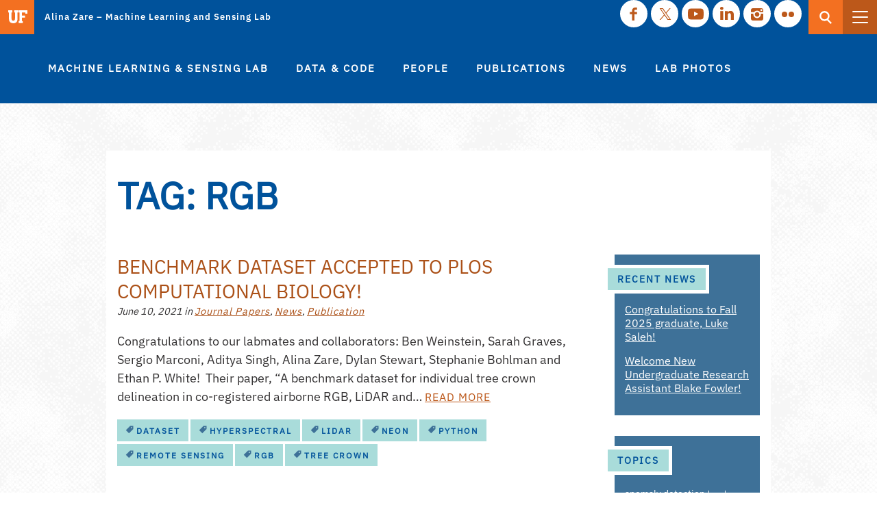

--- FILE ---
content_type: text/html; charset=UTF-8
request_url: https://faculty.eng.ufl.edu/machine-learning/tag/rgb/
body_size: 116316
content:
<!DOCTYPE html>
<html lang="en-US" class="no-js">
<head>
	
<!-- Global site tag (gtag.js) - Google Analytics -->
<script async src="https://www.googletagmanager.com/gtag/js?id=UA-41466996-8"></script>
<script>
window.dataLayer = window.dataLayer || [];
function gtag(){dataLayer.push(arguments);}
gtag('js', new Date());
gtag('config', 'UA-41466996-8', {'cookie_domain': 'eng.ufl.edu'});

</script>

	<meta charset="UTF-8">
<script type="text/javascript">
/* <![CDATA[ */
var gform;gform||(document.addEventListener("gform_main_scripts_loaded",function(){gform.scriptsLoaded=!0}),document.addEventListener("gform/theme/scripts_loaded",function(){gform.themeScriptsLoaded=!0}),window.addEventListener("DOMContentLoaded",function(){gform.domLoaded=!0}),gform={domLoaded:!1,scriptsLoaded:!1,themeScriptsLoaded:!1,isFormEditor:()=>"function"==typeof InitializeEditor,callIfLoaded:function(o){return!(!gform.domLoaded||!gform.scriptsLoaded||!gform.themeScriptsLoaded&&!gform.isFormEditor()||(gform.isFormEditor()&&console.warn("The use of gform.initializeOnLoaded() is deprecated in the form editor context and will be removed in Gravity Forms 3.1."),o(),0))},initializeOnLoaded:function(o){gform.callIfLoaded(o)||(document.addEventListener("gform_main_scripts_loaded",()=>{gform.scriptsLoaded=!0,gform.callIfLoaded(o)}),document.addEventListener("gform/theme/scripts_loaded",()=>{gform.themeScriptsLoaded=!0,gform.callIfLoaded(o)}),window.addEventListener("DOMContentLoaded",()=>{gform.domLoaded=!0,gform.callIfLoaded(o)}))},hooks:{action:{},filter:{}},addAction:function(o,r,e,t){gform.addHook("action",o,r,e,t)},addFilter:function(o,r,e,t){gform.addHook("filter",o,r,e,t)},doAction:function(o){gform.doHook("action",o,arguments)},applyFilters:function(o){return gform.doHook("filter",o,arguments)},removeAction:function(o,r){gform.removeHook("action",o,r)},removeFilter:function(o,r,e){gform.removeHook("filter",o,r,e)},addHook:function(o,r,e,t,n){null==gform.hooks[o][r]&&(gform.hooks[o][r]=[]);var d=gform.hooks[o][r];null==n&&(n=r+"_"+d.length),gform.hooks[o][r].push({tag:n,callable:e,priority:t=null==t?10:t})},doHook:function(r,o,e){var t;if(e=Array.prototype.slice.call(e,1),null!=gform.hooks[r][o]&&((o=gform.hooks[r][o]).sort(function(o,r){return o.priority-r.priority}),o.forEach(function(o){"function"!=typeof(t=o.callable)&&(t=window[t]),"action"==r?t.apply(null,e):e[0]=t.apply(null,e)})),"filter"==r)return e[0]},removeHook:function(o,r,t,n){var e;null!=gform.hooks[o][r]&&(e=(e=gform.hooks[o][r]).filter(function(o,r,e){return!!(null!=n&&n!=o.tag||null!=t&&t!=o.priority)}),gform.hooks[o][r]=e)}});
/* ]]> */
</script>

	<meta http-equiv="X-UA-Compatible" content="IE=edge" />
	<meta name="viewport" content="width=device-width,initial-scale=1">
	<title>Tag: RGB - Alina Zare – Machine Learning and Sensing Lab</title>

<!-- The SEO Framework by Sybre Waaijer -->
<meta name="robots" content="max-snippet:-1,max-image-preview:large,max-video-preview:-1" />
<link rel="canonical" href="https://faculty.eng.ufl.edu/machine-learning/tag/rgb/" />
<meta property="og:type" content="website" />
<meta property="og:locale" content="en_US" />
<meta property="og:site_name" content="Alina Zare &#8211; Machine Learning and Sensing Lab" />
<meta property="og:title" content="Tag: RGB" />
<meta property="og:url" content="https://faculty.eng.ufl.edu/machine-learning/tag/rgb/" />
<meta property="og:image" content="https://faculty.eng.ufl.edu/machine-learning/wp-content/uploads/sites/58/2016/09/cropped-MachineLearningSensingLab_imageonly.png" />
<meta property="og:image:width" content="512" />
<meta property="og:image:height" content="512" />
<meta name="twitter:card" content="summary_large_image" />
<meta name="twitter:title" content="Tag: RGB" />
<meta name="twitter:image" content="https://faculty.eng.ufl.edu/machine-learning/wp-content/uploads/sites/58/2016/09/cropped-MachineLearningSensingLab_imageonly.png" />
<script type="application/ld+json">{"@context":"https://schema.org","@graph":[{"@type":"WebSite","@id":"https://faculty.eng.ufl.edu/machine-learning/#/schema/WebSite","url":"https://faculty.eng.ufl.edu/machine-learning/","name":"Alina Zare – Machine Learning and Sensing Lab","description":"The Machine Learning and Sensing Laboratory","inLanguage":"en-US","potentialAction":{"@type":"SearchAction","target":{"@type":"EntryPoint","urlTemplate":"https://faculty.eng.ufl.edu/machine-learning/search/{search_term_string}/"},"query-input":"required name=search_term_string"},"publisher":{"@type":"Organization","@id":"https://faculty.eng.ufl.edu/machine-learning/#/schema/Organization","name":"Alina Zare – Machine Learning and Sensing Lab","url":"https://faculty.eng.ufl.edu/machine-learning/","logo":{"@type":"ImageObject","url":"https://faculty.eng.ufl.edu/machine-learning/wp-content/uploads/sites/58/2016/09/cropped-MachineLearningSensingLab_imageonly.png","contentUrl":"https://faculty.eng.ufl.edu/machine-learning/wp-content/uploads/sites/58/2016/09/cropped-MachineLearningSensingLab_imageonly.png","width":512,"height":512}}},{"@type":"CollectionPage","@id":"https://faculty.eng.ufl.edu/machine-learning/tag/rgb/","url":"https://faculty.eng.ufl.edu/machine-learning/tag/rgb/","name":"Tag: RGB - Alina Zare – Machine Learning and Sensing Lab","inLanguage":"en-US","isPartOf":{"@id":"https://faculty.eng.ufl.edu/machine-learning/#/schema/WebSite"},"breadcrumb":{"@type":"BreadcrumbList","@id":"https://faculty.eng.ufl.edu/machine-learning/#/schema/BreadcrumbList","itemListElement":[{"@type":"ListItem","position":1,"item":"https://faculty.eng.ufl.edu/machine-learning/","name":"Alina Zare – Machine Learning and Sensing Lab"},{"@type":"ListItem","position":2,"name":"Tag: RGB"}]}}]}</script>
<!-- / The SEO Framework by Sybre Waaijer | 8.56ms meta | 0.99ms boot -->

<link rel="alternate" type="application/rss+xml" title="Alina Zare - Machine Learning and Sensing Lab &raquo; Feed" href="https://faculty.eng.ufl.edu/machine-learning/feed/" />
<link rel="alternate" type="application/rss+xml" title="Alina Zare - Machine Learning and Sensing Lab &raquo; Comments Feed" href="https://faculty.eng.ufl.edu/machine-learning/comments/feed/" />
<link rel="alternate" type="application/rss+xml" title="Alina Zare - Machine Learning and Sensing Lab &raquo; RGB Tag Feed" href="https://faculty.eng.ufl.edu/machine-learning/tag/rgb/feed/" />
<style id='wp-img-auto-sizes-contain-inline-css' type='text/css'>
img:is([sizes=auto i],[sizes^="auto," i]){contain-intrinsic-size:3000px 1500px}
/*# sourceURL=wp-img-auto-sizes-contain-inline-css */
</style>
<style id='wp-block-library-inline-css' type='text/css'>
:root{--wp-block-synced-color:#7a00df;--wp-block-synced-color--rgb:122,0,223;--wp-bound-block-color:var(--wp-block-synced-color);--wp-editor-canvas-background:#ddd;--wp-admin-theme-color:#007cba;--wp-admin-theme-color--rgb:0,124,186;--wp-admin-theme-color-darker-10:#006ba1;--wp-admin-theme-color-darker-10--rgb:0,107,160.5;--wp-admin-theme-color-darker-20:#005a87;--wp-admin-theme-color-darker-20--rgb:0,90,135;--wp-admin-border-width-focus:2px}@media (min-resolution:192dpi){:root{--wp-admin-border-width-focus:1.5px}}.wp-element-button{cursor:pointer}:root .has-very-light-gray-background-color{background-color:#eee}:root .has-very-dark-gray-background-color{background-color:#313131}:root .has-very-light-gray-color{color:#eee}:root .has-very-dark-gray-color{color:#313131}:root .has-vivid-green-cyan-to-vivid-cyan-blue-gradient-background{background:linear-gradient(135deg,#00d084,#0693e3)}:root .has-purple-crush-gradient-background{background:linear-gradient(135deg,#34e2e4,#4721fb 50%,#ab1dfe)}:root .has-hazy-dawn-gradient-background{background:linear-gradient(135deg,#faaca8,#dad0ec)}:root .has-subdued-olive-gradient-background{background:linear-gradient(135deg,#fafae1,#67a671)}:root .has-atomic-cream-gradient-background{background:linear-gradient(135deg,#fdd79a,#004a59)}:root .has-nightshade-gradient-background{background:linear-gradient(135deg,#330968,#31cdcf)}:root .has-midnight-gradient-background{background:linear-gradient(135deg,#020381,#2874fc)}:root{--wp--preset--font-size--normal:16px;--wp--preset--font-size--huge:42px}.has-regular-font-size{font-size:1em}.has-larger-font-size{font-size:2.625em}.has-normal-font-size{font-size:var(--wp--preset--font-size--normal)}.has-huge-font-size{font-size:var(--wp--preset--font-size--huge)}.has-text-align-center{text-align:center}.has-text-align-left{text-align:left}.has-text-align-right{text-align:right}.has-fit-text{white-space:nowrap!important}#end-resizable-editor-section{display:none}.aligncenter{clear:both}.items-justified-left{justify-content:flex-start}.items-justified-center{justify-content:center}.items-justified-right{justify-content:flex-end}.items-justified-space-between{justify-content:space-between}.screen-reader-text{border:0;clip-path:inset(50%);height:1px;margin:-1px;overflow:hidden;padding:0;position:absolute;width:1px;word-wrap:normal!important}.screen-reader-text:focus{background-color:#ddd;clip-path:none;color:#444;display:block;font-size:1em;height:auto;left:5px;line-height:normal;padding:15px 23px 14px;text-decoration:none;top:5px;width:auto;z-index:100000}html :where(.has-border-color){border-style:solid}html :where([style*=border-top-color]){border-top-style:solid}html :where([style*=border-right-color]){border-right-style:solid}html :where([style*=border-bottom-color]){border-bottom-style:solid}html :where([style*=border-left-color]){border-left-style:solid}html :where([style*=border-width]){border-style:solid}html :where([style*=border-top-width]){border-top-style:solid}html :where([style*=border-right-width]){border-right-style:solid}html :where([style*=border-bottom-width]){border-bottom-style:solid}html :where([style*=border-left-width]){border-left-style:solid}html :where(img[class*=wp-image-]){height:auto;max-width:100%}:where(figure){margin:0 0 1em}html :where(.is-position-sticky){--wp-admin--admin-bar--position-offset:var(--wp-admin--admin-bar--height,0px)}@media screen and (max-width:600px){html :where(.is-position-sticky){--wp-admin--admin-bar--position-offset:0px}}

/*# sourceURL=wp-block-library-inline-css */
</style><style id='global-styles-inline-css' type='text/css'>
:root{--wp--preset--aspect-ratio--square: 1;--wp--preset--aspect-ratio--4-3: 4/3;--wp--preset--aspect-ratio--3-4: 3/4;--wp--preset--aspect-ratio--3-2: 3/2;--wp--preset--aspect-ratio--2-3: 2/3;--wp--preset--aspect-ratio--16-9: 16/9;--wp--preset--aspect-ratio--9-16: 9/16;--wp--preset--color--black: #000000;--wp--preset--color--cyan-bluish-gray: #abb8c3;--wp--preset--color--white: #ffffff;--wp--preset--color--pale-pink: #f78da7;--wp--preset--color--vivid-red: #cf2e2e;--wp--preset--color--luminous-vivid-orange: #ff6900;--wp--preset--color--luminous-vivid-amber: #fcb900;--wp--preset--color--light-green-cyan: #7bdcb5;--wp--preset--color--vivid-green-cyan: #00d084;--wp--preset--color--pale-cyan-blue: #8ed1fc;--wp--preset--color--vivid-cyan-blue: #0693e3;--wp--preset--color--vivid-purple: #9b51e0;--wp--preset--gradient--vivid-cyan-blue-to-vivid-purple: linear-gradient(135deg,rgb(6,147,227) 0%,rgb(155,81,224) 100%);--wp--preset--gradient--light-green-cyan-to-vivid-green-cyan: linear-gradient(135deg,rgb(122,220,180) 0%,rgb(0,208,130) 100%);--wp--preset--gradient--luminous-vivid-amber-to-luminous-vivid-orange: linear-gradient(135deg,rgb(252,185,0) 0%,rgb(255,105,0) 100%);--wp--preset--gradient--luminous-vivid-orange-to-vivid-red: linear-gradient(135deg,rgb(255,105,0) 0%,rgb(207,46,46) 100%);--wp--preset--gradient--very-light-gray-to-cyan-bluish-gray: linear-gradient(135deg,rgb(238,238,238) 0%,rgb(169,184,195) 100%);--wp--preset--gradient--cool-to-warm-spectrum: linear-gradient(135deg,rgb(74,234,220) 0%,rgb(151,120,209) 20%,rgb(207,42,186) 40%,rgb(238,44,130) 60%,rgb(251,105,98) 80%,rgb(254,248,76) 100%);--wp--preset--gradient--blush-light-purple: linear-gradient(135deg,rgb(255,206,236) 0%,rgb(152,150,240) 100%);--wp--preset--gradient--blush-bordeaux: linear-gradient(135deg,rgb(254,205,165) 0%,rgb(254,45,45) 50%,rgb(107,0,62) 100%);--wp--preset--gradient--luminous-dusk: linear-gradient(135deg,rgb(255,203,112) 0%,rgb(199,81,192) 50%,rgb(65,88,208) 100%);--wp--preset--gradient--pale-ocean: linear-gradient(135deg,rgb(255,245,203) 0%,rgb(182,227,212) 50%,rgb(51,167,181) 100%);--wp--preset--gradient--electric-grass: linear-gradient(135deg,rgb(202,248,128) 0%,rgb(113,206,126) 100%);--wp--preset--gradient--midnight: linear-gradient(135deg,rgb(2,3,129) 0%,rgb(40,116,252) 100%);--wp--preset--font-size--small: 13px;--wp--preset--font-size--medium: 20px;--wp--preset--font-size--large: 36px;--wp--preset--font-size--x-large: 42px;--wp--preset--spacing--20: 0.44rem;--wp--preset--spacing--30: 0.67rem;--wp--preset--spacing--40: 1rem;--wp--preset--spacing--50: 1.5rem;--wp--preset--spacing--60: 2.25rem;--wp--preset--spacing--70: 3.38rem;--wp--preset--spacing--80: 5.06rem;--wp--preset--shadow--natural: 6px 6px 9px rgba(0, 0, 0, 0.2);--wp--preset--shadow--deep: 12px 12px 50px rgba(0, 0, 0, 0.4);--wp--preset--shadow--sharp: 6px 6px 0px rgba(0, 0, 0, 0.2);--wp--preset--shadow--outlined: 6px 6px 0px -3px rgb(255, 255, 255), 6px 6px rgb(0, 0, 0);--wp--preset--shadow--crisp: 6px 6px 0px rgb(0, 0, 0);}:where(.is-layout-flex){gap: 0.5em;}:where(.is-layout-grid){gap: 0.5em;}body .is-layout-flex{display: flex;}.is-layout-flex{flex-wrap: wrap;align-items: center;}.is-layout-flex > :is(*, div){margin: 0;}body .is-layout-grid{display: grid;}.is-layout-grid > :is(*, div){margin: 0;}:where(.wp-block-columns.is-layout-flex){gap: 2em;}:where(.wp-block-columns.is-layout-grid){gap: 2em;}:where(.wp-block-post-template.is-layout-flex){gap: 1.25em;}:where(.wp-block-post-template.is-layout-grid){gap: 1.25em;}.has-black-color{color: var(--wp--preset--color--black) !important;}.has-cyan-bluish-gray-color{color: var(--wp--preset--color--cyan-bluish-gray) !important;}.has-white-color{color: var(--wp--preset--color--white) !important;}.has-pale-pink-color{color: var(--wp--preset--color--pale-pink) !important;}.has-vivid-red-color{color: var(--wp--preset--color--vivid-red) !important;}.has-luminous-vivid-orange-color{color: var(--wp--preset--color--luminous-vivid-orange) !important;}.has-luminous-vivid-amber-color{color: var(--wp--preset--color--luminous-vivid-amber) !important;}.has-light-green-cyan-color{color: var(--wp--preset--color--light-green-cyan) !important;}.has-vivid-green-cyan-color{color: var(--wp--preset--color--vivid-green-cyan) !important;}.has-pale-cyan-blue-color{color: var(--wp--preset--color--pale-cyan-blue) !important;}.has-vivid-cyan-blue-color{color: var(--wp--preset--color--vivid-cyan-blue) !important;}.has-vivid-purple-color{color: var(--wp--preset--color--vivid-purple) !important;}.has-black-background-color{background-color: var(--wp--preset--color--black) !important;}.has-cyan-bluish-gray-background-color{background-color: var(--wp--preset--color--cyan-bluish-gray) !important;}.has-white-background-color{background-color: var(--wp--preset--color--white) !important;}.has-pale-pink-background-color{background-color: var(--wp--preset--color--pale-pink) !important;}.has-vivid-red-background-color{background-color: var(--wp--preset--color--vivid-red) !important;}.has-luminous-vivid-orange-background-color{background-color: var(--wp--preset--color--luminous-vivid-orange) !important;}.has-luminous-vivid-amber-background-color{background-color: var(--wp--preset--color--luminous-vivid-amber) !important;}.has-light-green-cyan-background-color{background-color: var(--wp--preset--color--light-green-cyan) !important;}.has-vivid-green-cyan-background-color{background-color: var(--wp--preset--color--vivid-green-cyan) !important;}.has-pale-cyan-blue-background-color{background-color: var(--wp--preset--color--pale-cyan-blue) !important;}.has-vivid-cyan-blue-background-color{background-color: var(--wp--preset--color--vivid-cyan-blue) !important;}.has-vivid-purple-background-color{background-color: var(--wp--preset--color--vivid-purple) !important;}.has-black-border-color{border-color: var(--wp--preset--color--black) !important;}.has-cyan-bluish-gray-border-color{border-color: var(--wp--preset--color--cyan-bluish-gray) !important;}.has-white-border-color{border-color: var(--wp--preset--color--white) !important;}.has-pale-pink-border-color{border-color: var(--wp--preset--color--pale-pink) !important;}.has-vivid-red-border-color{border-color: var(--wp--preset--color--vivid-red) !important;}.has-luminous-vivid-orange-border-color{border-color: var(--wp--preset--color--luminous-vivid-orange) !important;}.has-luminous-vivid-amber-border-color{border-color: var(--wp--preset--color--luminous-vivid-amber) !important;}.has-light-green-cyan-border-color{border-color: var(--wp--preset--color--light-green-cyan) !important;}.has-vivid-green-cyan-border-color{border-color: var(--wp--preset--color--vivid-green-cyan) !important;}.has-pale-cyan-blue-border-color{border-color: var(--wp--preset--color--pale-cyan-blue) !important;}.has-vivid-cyan-blue-border-color{border-color: var(--wp--preset--color--vivid-cyan-blue) !important;}.has-vivid-purple-border-color{border-color: var(--wp--preset--color--vivid-purple) !important;}.has-vivid-cyan-blue-to-vivid-purple-gradient-background{background: var(--wp--preset--gradient--vivid-cyan-blue-to-vivid-purple) !important;}.has-light-green-cyan-to-vivid-green-cyan-gradient-background{background: var(--wp--preset--gradient--light-green-cyan-to-vivid-green-cyan) !important;}.has-luminous-vivid-amber-to-luminous-vivid-orange-gradient-background{background: var(--wp--preset--gradient--luminous-vivid-amber-to-luminous-vivid-orange) !important;}.has-luminous-vivid-orange-to-vivid-red-gradient-background{background: var(--wp--preset--gradient--luminous-vivid-orange-to-vivid-red) !important;}.has-very-light-gray-to-cyan-bluish-gray-gradient-background{background: var(--wp--preset--gradient--very-light-gray-to-cyan-bluish-gray) !important;}.has-cool-to-warm-spectrum-gradient-background{background: var(--wp--preset--gradient--cool-to-warm-spectrum) !important;}.has-blush-light-purple-gradient-background{background: var(--wp--preset--gradient--blush-light-purple) !important;}.has-blush-bordeaux-gradient-background{background: var(--wp--preset--gradient--blush-bordeaux) !important;}.has-luminous-dusk-gradient-background{background: var(--wp--preset--gradient--luminous-dusk) !important;}.has-pale-ocean-gradient-background{background: var(--wp--preset--gradient--pale-ocean) !important;}.has-electric-grass-gradient-background{background: var(--wp--preset--gradient--electric-grass) !important;}.has-midnight-gradient-background{background: var(--wp--preset--gradient--midnight) !important;}.has-small-font-size{font-size: var(--wp--preset--font-size--small) !important;}.has-medium-font-size{font-size: var(--wp--preset--font-size--medium) !important;}.has-large-font-size{font-size: var(--wp--preset--font-size--large) !important;}.has-x-large-font-size{font-size: var(--wp--preset--font-size--x-large) !important;}
/*# sourceURL=global-styles-inline-css */
</style>

<style id='classic-theme-styles-inline-css' type='text/css'>
/*! This file is auto-generated */
.wp-block-button__link{color:#fff;background-color:#32373c;border-radius:9999px;box-shadow:none;text-decoration:none;padding:calc(.667em + 2px) calc(1.333em + 2px);font-size:1.125em}.wp-block-file__button{background:#32373c;color:#fff;text-decoration:none}
/*# sourceURL=/wp-includes/css/classic-themes.min.css */
</style>
<link rel='stylesheet' id='create-block-featured-video-block-style-css' href='https://faculty.eng.ufl.edu/machine-learning/wp-content/plugins/ufl-block/build/featured-video/style-index.css?ver=1759153646' type='text/css' media='all' />
<link rel='stylesheet' id='bootstrap-css' href='https://faculty.eng.ufl.edu/machine-learning/wp-content/themes/hwcoe-ufl/inc/bootstrap/css/bootstrap.min.css' type='text/css' media='all' />
<link rel='stylesheet' id='prettyPhoto-css' href='https://faculty.eng.ufl.edu/machine-learning/wp-content/themes/hwcoe-ufl/inc/prettyPhoto/css/prettyPhoto.css' type='text/css' media='all' />
<link rel='stylesheet' id='hwcoe-ufl-style-css' href='https://faculty.eng.ufl.edu/machine-learning/wp-content/themes/hwcoe-ufl/style.css?ver=3.9.3' type='text/css' media='all' />
<style id='hwcoe-ufl-style-inline-css' type='text/css'>
@media (min-width: 992px){ .header.unit .main-menu-wrap .logo-unit {height:58px;}}@media (min-width: 992px){ .header.unit .main-menu-wrap .logo-unit {width:240px;}}@media screen and (min-width: 993px) and (max-width: 1366px) {.header.unit .main-menu-wrap .logo-unit {width:180px;}}@media (min-width: 992px){ .header.unit .main-menu-wrap .logo-unit {top:22px;}}body { background-color: ffffff; } #main.main-content { background-color: #ffffff; } .sidenav .page_item_has_children .children {display: none;} 
/*# sourceURL=hwcoe-ufl-style-inline-css */
</style>
<link rel='stylesheet' id='dashicons-css' href='https://faculty.eng.ufl.edu/machine-learning/wp-includes/css/dashicons.min.css?ver=6.9' type='text/css' media='all' />
<script type="text/javascript" src="https://faculty.eng.ufl.edu/machine-learning/wp-includes/js/dist/vendor/react.min.js?ver=18.3.1.1" id="react-js"></script>
<script type="text/javascript" src="https://faculty.eng.ufl.edu/machine-learning/wp-includes/js/dist/vendor/react-jsx-runtime.min.js?ver=18.3.1" id="react-jsx-runtime-js"></script>
<script type="text/javascript" src="https://faculty.eng.ufl.edu/machine-learning/wp-includes/js/dist/autop.min.js?ver=9fb50649848277dd318d" id="wp-autop-js"></script>
<script type="text/javascript" src="https://faculty.eng.ufl.edu/machine-learning/wp-includes/js/dist/blob.min.js?ver=9113eed771d446f4a556" id="wp-blob-js"></script>
<script type="text/javascript" src="https://faculty.eng.ufl.edu/machine-learning/wp-includes/js/dist/block-serialization-default-parser.min.js?ver=14d44daebf663d05d330" id="wp-block-serialization-default-parser-js"></script>
<script type="text/javascript" src="https://faculty.eng.ufl.edu/machine-learning/wp-includes/js/dist/hooks.min.js?ver=dd5603f07f9220ed27f1" id="wp-hooks-js"></script>
<script type="text/javascript" src="https://faculty.eng.ufl.edu/machine-learning/wp-includes/js/dist/deprecated.min.js?ver=e1f84915c5e8ae38964c" id="wp-deprecated-js"></script>
<script type="text/javascript" src="https://faculty.eng.ufl.edu/machine-learning/wp-includes/js/dist/dom.min.js?ver=26edef3be6483da3de2e" id="wp-dom-js"></script>
<script type="text/javascript" src="https://faculty.eng.ufl.edu/machine-learning/wp-includes/js/dist/vendor/react-dom.min.js?ver=18.3.1.1" id="react-dom-js"></script>
<script type="text/javascript" src="https://faculty.eng.ufl.edu/machine-learning/wp-includes/js/dist/escape-html.min.js?ver=6561a406d2d232a6fbd2" id="wp-escape-html-js"></script>
<script type="text/javascript" src="https://faculty.eng.ufl.edu/machine-learning/wp-includes/js/dist/element.min.js?ver=6a582b0c827fa25df3dd" id="wp-element-js"></script>
<script type="text/javascript" src="https://faculty.eng.ufl.edu/machine-learning/wp-includes/js/dist/is-shallow-equal.min.js?ver=e0f9f1d78d83f5196979" id="wp-is-shallow-equal-js"></script>
<script type="text/javascript" src="https://faculty.eng.ufl.edu/machine-learning/wp-includes/js/dist/i18n.min.js?ver=c26c3dc7bed366793375" id="wp-i18n-js"></script>
<script type="text/javascript" id="wp-i18n-js-after">
/* <![CDATA[ */
wp.i18n.setLocaleData( { 'text direction\u0004ltr': [ 'ltr' ] } );
//# sourceURL=wp-i18n-js-after
/* ]]> */
</script>
<script type="text/javascript" src="https://faculty.eng.ufl.edu/machine-learning/wp-includes/js/dist/keycodes.min.js?ver=34c8fb5e7a594a1c8037" id="wp-keycodes-js"></script>
<script type="text/javascript" src="https://faculty.eng.ufl.edu/machine-learning/wp-includes/js/dist/priority-queue.min.js?ver=2d59d091223ee9a33838" id="wp-priority-queue-js"></script>
<script type="text/javascript" src="https://faculty.eng.ufl.edu/machine-learning/wp-includes/js/dist/compose.min.js?ver=7a9b375d8c19cf9d3d9b" id="wp-compose-js"></script>
<script type="text/javascript" src="https://faculty.eng.ufl.edu/machine-learning/wp-includes/js/dist/private-apis.min.js?ver=4f465748bda624774139" id="wp-private-apis-js"></script>
<script type="text/javascript" src="https://faculty.eng.ufl.edu/machine-learning/wp-includes/js/dist/redux-routine.min.js?ver=8bb92d45458b29590f53" id="wp-redux-routine-js"></script>
<script type="text/javascript" src="https://faculty.eng.ufl.edu/machine-learning/wp-includes/js/dist/data.min.js?ver=f940198280891b0b6318" id="wp-data-js"></script>
<script type="text/javascript" id="wp-data-js-after">
/* <![CDATA[ */
( function() {
	var userId = 0;
	var storageKey = "WP_DATA_USER_" + userId;
	wp.data
		.use( wp.data.plugins.persistence, { storageKey: storageKey } );
} )();
//# sourceURL=wp-data-js-after
/* ]]> */
</script>
<script type="text/javascript" src="https://faculty.eng.ufl.edu/machine-learning/wp-includes/js/dist/html-entities.min.js?ver=e8b78b18a162491d5e5f" id="wp-html-entities-js"></script>
<script type="text/javascript" src="https://faculty.eng.ufl.edu/machine-learning/wp-includes/js/dist/dom-ready.min.js?ver=f77871ff7694fffea381" id="wp-dom-ready-js"></script>
<script type="text/javascript" src="https://faculty.eng.ufl.edu/machine-learning/wp-includes/js/dist/a11y.min.js?ver=cb460b4676c94bd228ed" id="wp-a11y-js"></script>
<script type="text/javascript" src="https://faculty.eng.ufl.edu/machine-learning/wp-includes/js/dist/rich-text.min.js?ver=5bdbb44f3039529e3645" id="wp-rich-text-js"></script>
<script type="text/javascript" src="https://faculty.eng.ufl.edu/machine-learning/wp-includes/js/dist/shortcode.min.js?ver=0b3174183b858f2df320" id="wp-shortcode-js"></script>
<script type="text/javascript" src="https://faculty.eng.ufl.edu/machine-learning/wp-includes/js/dist/warning.min.js?ver=d69bc18c456d01c11d5a" id="wp-warning-js"></script>
<script type="text/javascript" src="https://faculty.eng.ufl.edu/machine-learning/wp-includes/js/dist/blocks.min.js?ver=de131db49fa830bc97da" id="wp-blocks-js"></script>
<script type="text/javascript" src="https://faculty.eng.ufl.edu/machine-learning/wp-includes/js/dist/url.min.js?ver=9e178c9516d1222dc834" id="wp-url-js"></script>
<script type="text/javascript" src="https://faculty.eng.ufl.edu/machine-learning/wp-includes/js/dist/api-fetch.min.js?ver=3a4d9af2b423048b0dee" id="wp-api-fetch-js"></script>
<script type="text/javascript" id="wp-api-fetch-js-after">
/* <![CDATA[ */
wp.apiFetch.use( wp.apiFetch.createRootURLMiddleware( "https://faculty.eng.ufl.edu/machine-learning/wp-json/" ) );
wp.apiFetch.nonceMiddleware = wp.apiFetch.createNonceMiddleware( "cbe579af42" );
wp.apiFetch.use( wp.apiFetch.nonceMiddleware );
wp.apiFetch.use( wp.apiFetch.mediaUploadMiddleware );
wp.apiFetch.nonceEndpoint = "https://faculty.eng.ufl.edu/machine-learning/wp-admin/admin-ajax.php?action=rest-nonce";
//# sourceURL=wp-api-fetch-js-after
/* ]]> */
</script>
<script type="text/javascript" src="https://faculty.eng.ufl.edu/machine-learning/wp-includes/js/dist/vendor/moment.min.js?ver=2.30.1" id="moment-js"></script>
<script type="text/javascript" id="moment-js-after">
/* <![CDATA[ */
moment.updateLocale( 'en_US', {"months":["January","February","March","April","May","June","July","August","September","October","November","December"],"monthsShort":["Jan","Feb","Mar","Apr","May","Jun","Jul","Aug","Sep","Oct","Nov","Dec"],"weekdays":["Sunday","Monday","Tuesday","Wednesday","Thursday","Friday","Saturday"],"weekdaysShort":["Sun","Mon","Tue","Wed","Thu","Fri","Sat"],"week":{"dow":1},"longDateFormat":{"LT":"g:i a","LTS":null,"L":null,"LL":"F j, Y","LLL":"F j, Y g:i a","LLLL":null}} );
//# sourceURL=moment-js-after
/* ]]> */
</script>
<script type="text/javascript" src="https://faculty.eng.ufl.edu/machine-learning/wp-includes/js/dist/date.min.js?ver=795a56839718d3ff7eae" id="wp-date-js"></script>
<script type="text/javascript" id="wp-date-js-after">
/* <![CDATA[ */
wp.date.setSettings( {"l10n":{"locale":"en_US","months":["January","February","March","April","May","June","July","August","September","October","November","December"],"monthsShort":["Jan","Feb","Mar","Apr","May","Jun","Jul","Aug","Sep","Oct","Nov","Dec"],"weekdays":["Sunday","Monday","Tuesday","Wednesday","Thursday","Friday","Saturday"],"weekdaysShort":["Sun","Mon","Tue","Wed","Thu","Fri","Sat"],"meridiem":{"am":"am","pm":"pm","AM":"AM","PM":"PM"},"relative":{"future":"%s from now","past":"%s ago","s":"a second","ss":"%d seconds","m":"a minute","mm":"%d minutes","h":"an hour","hh":"%d hours","d":"a day","dd":"%d days","M":"a month","MM":"%d months","y":"a year","yy":"%d years"},"startOfWeek":1},"formats":{"time":"g:i a","date":"F j, Y","datetime":"F j, Y g:i a","datetimeAbbreviated":"M j, Y g:i a"},"timezone":{"offset":-5,"offsetFormatted":"-5","string":"","abbr":""}} );
//# sourceURL=wp-date-js-after
/* ]]> */
</script>
<script type="text/javascript" src="https://faculty.eng.ufl.edu/machine-learning/wp-includes/js/dist/primitives.min.js?ver=0b5dcc337aa7cbf75570" id="wp-primitives-js"></script>
<script type="text/javascript" src="https://faculty.eng.ufl.edu/machine-learning/wp-includes/js/dist/components.min.js?ver=ad5cb4227f07a3d422ad" id="wp-components-js"></script>
<script type="text/javascript" src="https://faculty.eng.ufl.edu/machine-learning/wp-includes/js/dist/keyboard-shortcuts.min.js?ver=fbc45a34ce65c5723afa" id="wp-keyboard-shortcuts-js"></script>
<script type="text/javascript" src="https://faculty.eng.ufl.edu/machine-learning/wp-includes/js/dist/commands.min.js?ver=cac8f4817ab7cea0ac49" id="wp-commands-js"></script>
<script type="text/javascript" src="https://faculty.eng.ufl.edu/machine-learning/wp-includes/js/dist/notices.min.js?ver=f62fbf15dcc23301922f" id="wp-notices-js"></script>
<script type="text/javascript" src="https://faculty.eng.ufl.edu/machine-learning/wp-includes/js/dist/preferences-persistence.min.js?ver=e954d3a4426d311f7d1a" id="wp-preferences-persistence-js"></script>
<script type="text/javascript" src="https://faculty.eng.ufl.edu/machine-learning/wp-includes/js/dist/preferences.min.js?ver=2ca086aed510c242a1ed" id="wp-preferences-js"></script>
<script type="text/javascript" id="wp-preferences-js-after">
/* <![CDATA[ */
( function() {
				var serverData = false;
				var userId = "0";
				var persistenceLayer = wp.preferencesPersistence.__unstableCreatePersistenceLayer( serverData, userId );
				var preferencesStore = wp.preferences.store;
				wp.data.dispatch( preferencesStore ).setPersistenceLayer( persistenceLayer );
			} ) ();
//# sourceURL=wp-preferences-js-after
/* ]]> */
</script>
<script type="text/javascript" src="https://faculty.eng.ufl.edu/machine-learning/wp-includes/js/dist/style-engine.min.js?ver=7c6fcedc37dadafb8a81" id="wp-style-engine-js"></script>
<script type="text/javascript" src="https://faculty.eng.ufl.edu/machine-learning/wp-includes/js/dist/token-list.min.js?ver=cfdf635a436c3953a965" id="wp-token-list-js"></script>
<script type="text/javascript" src="https://faculty.eng.ufl.edu/machine-learning/wp-includes/js/dist/block-editor.min.js?ver=6ab992f915da9674d250" id="wp-block-editor-js"></script>
<script type="text/javascript" src="https://faculty.eng.ufl.edu/machine-learning/wp-includes/js/dist/core-data.min.js?ver=15baadfe6e1374188072" id="wp-core-data-js"></script>
<script type="text/javascript" src="https://faculty.eng.ufl.edu/machine-learning/wp-includes/js/dist/media-utils.min.js?ver=c66754bed5498afe7050" id="wp-media-utils-js"></script>
<script type="text/javascript" src="https://faculty.eng.ufl.edu/machine-learning/wp-includes/js/dist/patterns.min.js?ver=4131f04a041db58120d8" id="wp-patterns-js"></script>
<script type="text/javascript" src="https://faculty.eng.ufl.edu/machine-learning/wp-includes/js/dist/plugins.min.js?ver=039ed87b5b9f7036ceee" id="wp-plugins-js"></script>
<script type="text/javascript" src="https://faculty.eng.ufl.edu/machine-learning/wp-includes/js/dist/server-side-render.min.js?ver=7db2472793a2abb97aa5" id="wp-server-side-render-js"></script>
<script type="text/javascript" src="https://faculty.eng.ufl.edu/machine-learning/wp-includes/js/dist/viewport.min.js?ver=f07b4909c08cfe9de4e2" id="wp-viewport-js"></script>
<script type="text/javascript" src="https://faculty.eng.ufl.edu/machine-learning/wp-includes/js/dist/wordcount.min.js?ver=c5b97f11206928ea9130" id="wp-wordcount-js"></script>
<script type="text/javascript" src="https://faculty.eng.ufl.edu/machine-learning/wp-includes/js/dist/editor.min.js?ver=2239c699a89c6b9bc64f" id="wp-editor-js"></script>
<script type="text/javascript" id="wp-editor-js-after">
/* <![CDATA[ */
Object.assign( window.wp.editor, window.wp.oldEditor );
//# sourceURL=wp-editor-js-after
/* ]]> */
</script>
<script type="text/javascript" src="https://faculty.eng.ufl.edu/machine-learning/wp-content/plugins/ufl-block/build/featured-video/index.js?ver=1759153646" id="create-block-featured-video-block-js"></script>
<script type="text/javascript" src="https://faculty.eng.ufl.edu/machine-learning/wp-includes/js/jquery/jquery.min.js?ver=3.7.1" id="jquery-core-js"></script>
<script type="text/javascript" src="https://faculty.eng.ufl.edu/machine-learning/wp-includes/js/jquery/jquery-migrate.min.js?ver=3.4.1" id="jquery-migrate-js"></script>
<link rel="https://api.w.org/" href="https://faculty.eng.ufl.edu/machine-learning/wp-json/" /><link rel="alternate" title="JSON" type="application/json" href="https://faculty.eng.ufl.edu/machine-learning/wp-json/wp/v2/tags/208" /><link rel="EditURI" type="application/rsd+xml" title="RSD" href="https://faculty.eng.ufl.edu/machine-learning/xmlrpc.php?rsd" />

<link rel="shortcut icon" type="image/x-icon" href="https://faculty.eng.ufl.edu/machine-learning/wp-content/themes/hwcoe-ufl/favicon.ico" />
<style>#wpadminbar #wp-admin-bar-site-name>.ab-item:before { content: none !important;}li#wp-admin-bar-site-name a { background: url( "https://faculty.eng.ufl.edu/machine-learning/wp-content/themes/hwcoe-ufl/favicon.ico" ) left center/20px no-repeat !important; padding-left: 21px !important; background-size: 20px !important; } li#wp-admin-bar-site-name { margin-left: 5px !important; } li#wp-admin-bar-site-name {} #wp-admin-bar-site-name div a { background: none !important; }
</style><style type="text/css" id="custom-background-css">
body.custom-background { background-color: #ffffff; }
</style>
		<script type="text/javascript">
		window.addEventListener('load', (event) => {
			initializeCookieExpiration({});
		});
	</script>
	<link rel="icon" href="https://faculty.eng.ufl.edu/machine-learning/wp-content/uploads/sites/58/2016/09/cropped-MachineLearningSensingLab_imageonly-32x32.png" sizes="32x32" />
<link rel="icon" href="https://faculty.eng.ufl.edu/machine-learning/wp-content/uploads/sites/58/2016/09/cropped-MachineLearningSensingLab_imageonly-192x192.png" sizes="192x192" />
<link rel="apple-touch-icon" href="https://faculty.eng.ufl.edu/machine-learning/wp-content/uploads/sites/58/2016/09/cropped-MachineLearningSensingLab_imageonly-180x180.png" />
<meta name="msapplication-TileImage" content="https://faculty.eng.ufl.edu/machine-learning/wp-content/uploads/sites/58/2016/09/cropped-MachineLearningSensingLab_imageonly-270x270.png" />
		<style type="text/css" id="wp-custom-css">
			pre {border: solid 0px black;
	font-size: 1 em; 
 	color: black; 
	margin: 10px; 
	padding:10px; 
	background: #D3D3D3;
        width: 500px;
        overflow: auto;
        white-space: pre-wrap;     
        white-space: -moz-pre-wrap; 
        white-space: -pre-wrap;     
        white-space: -o-pre-wrap;   
        word-wrap: break-word;      
}


code {font-size:1em; 
	color: #000000}


.column {
		display: table-cell;
    float: left;
    width: 50%;
    margin-bottom: 16px;
    padding: 3px 4px;
	
		overflow: visible;     
    overflow-wrap: break-word;
  	word-wrap: break-word;
		word-break: break-word;
}

.container {
		display: table;
    padding: 0 16px;
}


@media (max-width: 650px) {
    .column {
        width: 100%;
        display: block;
    }
}

.card {
    box-shadow: 0 4px 8px 0 rgba(0, 0, 0, 0.2);
}


.container::after, .row::after {
	 content: "";
   clear: both;
   display: table;
   white-space: pre-wrap;    
   white-space: -moz-pre-wrap;
   white-space: -pre-wrap;   
   white-space: -o-pre-wrap;  
   word-wrap: break-word; 
}

.title {
    color: grey;
    margin:0;
	 font-size: 100;
}

h1 {
	font-size: 3em
}

.imgContainer{
    display:inline-block;
}

pc{
	text-align:center;
}
		</style>
		</head>

<body class="archive tag tag-rgb tag-208 custom-background wp-theme-hwcoe-ufl loading header-type-text">

	<header aria-label="Screen Website Header">
		<a href="#main" id="skip-link" class="visuallyhidden focusable">Skip to main content</a>
		<div class="header unit">
			<a href="http://www.ufl.edu/" class="logo" aria-label="Visit the main University of Florida website">
				<span class="icon-svg logo-uf">
					<svg>
						<use xlink:href="https://faculty.eng.ufl.edu/machine-learning/wp-content/themes/hwcoe-ufl/img/spritemap.svg#logo-uf"></use>
						<span class="screen-reader-text">University of Florida</span>
					</svg>
				</span>
			</a>
			<div class="site-title">

				<h1 class="title-with-tagline"><a href="https://faculty.eng.ufl.edu/machine-learning/">Alina Zare &#8211; Machine Learning and Sensing Lab</a></h1>	
				
							</div> <!-- /site-title -->
			<div class="menu-wrap">
				<div class="main-menu-wrap">
					<nav aria-label="Main Menu">
						<ul id="menu-main" class="menu"><li id="menu-item-9174" class="menu-item menu-item-type-post_type menu-item-object-page menu-item-home menu-item-9174"><a href="https://faculty.eng.ufl.edu/machine-learning/" class="main-menu-link"><span>Machine Learning &amp; Sensing Lab</span></a></li>
<li id="menu-item-9150" class="menu-item menu-item-type-post_type menu-item-object-page menu-item-9150"><a href="https://faculty.eng.ufl.edu/machine-learning/data-code/" class="main-menu-link"><span>Data &amp; Code</span></a></li>
<li id="menu-item-9152" class="menu-item menu-item-type-post_type menu-item-object-page menu-item-9152"><a href="https://faculty.eng.ufl.edu/machine-learning/people/" class="main-menu-link"><span>People</span></a></li>
<li id="menu-item-9172" class="menu-item menu-item-type-post_type menu-item-object-page menu-item-9172"><a href="https://faculty.eng.ufl.edu/machine-learning/publications/" class="main-menu-link"><span>Publications</span></a></li>
<li id="menu-item-9186" class="menu-item menu-item-type-taxonomy menu-item-object-category menu-item-9186"><a href="https://faculty.eng.ufl.edu/machine-learning/category/news/" class="main-menu-link"><span>News</span></a></li>
<li id="menu-item-12164" class="menu-item menu-item-type-post_type menu-item-object-page menu-item-12164"><a href="https://faculty.eng.ufl.edu/machine-learning/lab-photos/" class="main-menu-link"><span>Lab Photos</span></a></li>
</ul>					</nav>
				</div><!-- /main-menu-wrap -->

						
<div class="aux-menu-wrap">
	<nav aria-label="Global Menu" class="aux-menu">
		<ul class="aux-nav">
			<li id="global-menu-title" class="menu-item"><a href="https://www.eng.ufl.edu/">Herbert Wertheim College of Engineering</a></li>
		</ul><!-- /aux-nav -->
	</nav>
	<ul class="social-nav">
		<li><a href="https://www.facebook.com/gatorsense/" class="btn-circle icon-svg icon-facebook"><svg><use xmlns:xlink="http://www.w3.org/1999/xlink" xlink:href="https://faculty.eng.ufl.edu/machine-learning/wp-content/themes/hwcoe-ufl/img/spritemap.svg#facebook"></use></svg><span class="visuallyhidden">Facebook</span></a></li>
<li><a href="https://twitter.com/Gator_Sense" class="btn-circle icon-svg icon-twitter"><svg><use xmlns:xlink="http://www.w3.org/1999/xlink" xlink:href="https://faculty.eng.ufl.edu/machine-learning/wp-content/themes/hwcoe-ufl/img/spritemap.svg#twitter"></use></svg><span class="visuallyhidden">X (formerly Twitter)</span></a></li>
<li><a href="https://www.youtube.com/user/gatorengineering" class="btn-circle icon-svg icon-youtube"><svg><use xmlns:xlink="http://www.w3.org/1999/xlink" xlink:href="https://faculty.eng.ufl.edu/machine-learning/wp-content/themes/hwcoe-ufl/img/spritemap.svg#youtube"></use></svg><span class="visuallyhidden">YouTube</span></a></li>
<li><a href="https://www.linkedin.com/school/uf-herbert-wertheim-college-of-engineering/" class="btn-circle icon-svg icon-linkedin"><svg><use xmlns:xlink="http://www.w3.org/1999/xlink" xlink:href="https://faculty.eng.ufl.edu/machine-learning/wp-content/themes/hwcoe-ufl/img/spritemap.svg#linkedin"></use></svg><span class="visuallyhidden">LinkedIn</span></a></li>
<li><a href="https://www.instagram.com/ufwertheim/" class="btn-circle icon-svg icon-instagram"><svg><use xmlns:xlink="http://www.w3.org/1999/xlink" xlink:href="https://faculty.eng.ufl.edu/machine-learning/wp-content/themes/hwcoe-ufl/img/spritemap.svg#instagram"></use></svg><span class="visuallyhidden">Instagram</span></a></li>
<li><a href="https://www.flickr.com/photos/gatorengineering/" class="btn-circle icon-svg icon-flickr"><svg><use xmlns:xlink="http://www.w3.org/1999/xlink" xlink:href="https://faculty.eng.ufl.edu/machine-learning/wp-content/themes/hwcoe-ufl/img/spritemap.svg#flickr"></use></svg><span class="visuallyhidden">Flickr</span></a></li>
	</ul><!-- /social-nav -->

	<!-- <div class="audience-nav-wrap" tabindex="0"> -->
	<div class="audience-nav-wrap">
			</div><!-- /audience-nav-wrap -->
</div><!-- /aux-menu-wrap -->				
				<a href="#" class="btn-show-aux">
					<span class="icon-svg icon-menu">
						<svg>
							<use xlink:href="https://faculty.eng.ufl.edu/machine-learning/wp-content/themes/hwcoe-ufl/img/spritemap.svg#menu"></use>
							<span class="screen-reader-text">Open</span>
						</svg>
					</span>
					<span class="icon-svg icon-close">
						<svg>
						<use xlink:href="https://faculty.eng.ufl.edu/machine-learning/wp-content/themes/hwcoe-ufl/img/spritemap.svg#close"></use>
						<span class="screen-reader-text">Close</span>
						</svg>
					</span>
					</a>
					<form action="https://search.ufl.edu/search" method="get" class="search-wrap" role="search" aria-label="Desktop Search">
	<label for="query_desktop" class="visuallyhidden sr-only">Search</label>
	<input type="text" id="query_desktop" name="query" placeholder="Search" />

	<label for="submit_desktop" class="visuallyhidden">Submit</label>
     
	<button type="submit" id="submit_desktop" class="btn-search">
		<span class="sr-only">Search</span>
		<span class="icon-svg">
			<svg>
				<use xlink:href="https://faculty.eng.ufl.edu/machine-learning/wp-content/themes/hwcoe-ufl/img/spritemap.svg#search"></use>
			</svg>
		</span>
	</button>
	
	<input type="hidden" name="source" id="source_desktop" value="web">
	<input type="hidden" name="site" id="site_desktop" value="faculty.eng.ufl.edu/machine-learning">      
</form>			</div><!-- /menu-wrap -->

			<div class="mobile-dropdown-wrap"></div>

						<form action="https://search.ufl.edu/search" method="get" class="search-wrap mobile" role="search" aria-label="Mobile Search">
	<label for="query_mobile" class="visuallyhidden sr-only">Search</label>
	<input type="text" id="query_mobile" name="query" placeholder="Search" />

	<label for="submit_mobile" class="visuallyhidden">Submit</label>
     
	<button type="submit" id="submit_mobile" class="btn-search">
		<span class="sr-only">Search</span>
		<span class="icon-svg">
			<svg>
				<use xlink:href="https://faculty.eng.ufl.edu/machine-learning/wp-content/themes/hwcoe-ufl/img/spritemap.svg#search"></use>
			</svg>
		</span>
	</button>
	
	<input type="hidden" name="source" id="source_mobile" value="web">
	<input type="hidden" name="site" id="site_mobile" value="faculty.eng.ufl.edu/machine-learning">      
</form>
			<a href="#" class="btn-menu" role="button" aria-haspopup="true" aria-expanded="false">
				<span class="icon-svg icon-menu">
					<svg>
						<use xlink:href="https://faculty.eng.ufl.edu/machine-learning/wp-content/themes/hwcoe-ufl/img/spritemap.svg#menu"></use>
						<span class="screen-reader-text">Open</span>
					</svg>
				</span>
				<span class="icon-svg icon-close" role="button">
					<svg>
						<use xlink:href="https://faculty.eng.ufl.edu/machine-learning/wp-content/themes/hwcoe-ufl/img/spritemap.svg#close"></use>
						<span class="screen-reader-text">Close</span>
					</svg>
				</span>
			</a>

		</div><!-- .header.unit -->
	</header>
<!-- END HEADER -->
	<header class="print-header" aria-label="Print Website Header">
		<h1>Alina Zare &#8211; Machine Learning and Sensing Lab</h1>
			</header>

<main id="main" class="container main-content">
<div class="row">
  <div class="col-sm-12">
    <header class="entry-header" aria-label="Content Header">
      <h1 class="page-title">Tag: <span>RGB</span></h1>    </header>
    <!-- .entry-header --> 
  </div>
</div>
<div class="row">
  <div class="col-md-9">
    <!-- content -->
<article id="post-8706" class="post-8706 post type-post status-publish format-standard hentry category-journal_paper category-news category-publication tag-dataset tag-hyperspectral tag-lidar tag-neon tag-python tag-remote-sensing tag-rgb tag-tree-crown">
			
		<header class="entry-header" aria-label="Archive Item Header">
			<h2 class="entry-title"><a href="https://faculty.eng.ufl.edu/machine-learning/2021/06/benchmark-dataset-accepted-to-plos-computational-biology/" rel="bookmark">Benchmark Dataset Accepted To Plos Computational Biology!</a></h2>		</header><!-- .entry-header -->
		
				
		
	<div class="entry-content">
					<div class="entry-meta">
				<p>June 10, 2021 in <a href="https://faculty.eng.ufl.edu/machine-learning/category/publication/journal_paper/" rel="category tag">Journal Papers</a>, <a href="https://faculty.eng.ufl.edu/machine-learning/category/news/" rel="category tag">News</a>, <a href="https://faculty.eng.ufl.edu/machine-learning/category/publication/" rel="category tag">Publication</a></p>
			</div><!-- .entry-meta -->
		<p>Congratulations to our labmates and collaborators: Ben Weinstein, Sarah Graves, Sergio Marconi, Aditya Singh, Alina Zare, Dylan Stewart, Stephanie Bohlman and Ethan P. White!  Their paper, &#8220;A benchmark dataset for individual tree crown delineation in co-registered airborne RGB, LiDAR and&hellip; <a href="https://faculty.eng.ufl.edu/machine-learning/2021/06/benchmark-dataset-accepted-to-plos-computational-biology/" aria-label="Read \"Benchmark Dataset Accepted To Plos Computational Biology!\" class="read-more">Read&nbsp;More</a></p>
	</div><!-- .entry-content -->
	<div class="entry-meta">
		<p class="tag"><a href="https://faculty.eng.ufl.edu/machine-learning/tag/dataset/" rel="tag">dataset</a> <a href="https://faculty.eng.ufl.edu/machine-learning/tag/hyperspectral/" rel="tag">hyperspectral</a> <a href="https://faculty.eng.ufl.edu/machine-learning/tag/lidar/" rel="tag">lidar</a> <a href="https://faculty.eng.ufl.edu/machine-learning/tag/neon/" rel="tag">NEON</a> <a href="https://faculty.eng.ufl.edu/machine-learning/tag/python/" rel="tag">python</a> <a href="https://faculty.eng.ufl.edu/machine-learning/tag/remote-sensing/" rel="tag">remote sensing</a> <a href="https://faculty.eng.ufl.edu/machine-learning/tag/rgb/" rel="tag">RGB</a> <a href="https://faculty.eng.ufl.edu/machine-learning/tag/tree-crown/" rel="tag">tree crown</a></p>	</div>
	
	<footer class="entry-footer">
			</footer><!-- .entry-footer -->
	 
	
</article><!-- #post-## -->
<!-- content -->
<article id="post-7918" class="post-7918 post type-post status-publish format-standard hentry category-news category-publication tag-broccoli tag-hyperspectral tag-image-processing tag-rgb tag-segmentation tag-spectral tag-spice tag-unmixing">
			
		<header class="entry-header" aria-label="Archive Item Header">
			<h2 class="entry-title"><a href="https://faculty.eng.ufl.edu/machine-learning/2020/12/evaluation-of-postharvest-senescence-in-broccoli-via-hyperspectral-imaging/" rel="bookmark">EVALUATION OF POSTHARVEST SENESCENCE IN BROCCOLI VIA HYPERSPECTRAL IMAGING</a></h2>		</header><!-- .entry-header -->
		
				
		
	<div class="entry-content">
					<div class="entry-meta">
				<p>December 22, 2020 in <a href="https://faculty.eng.ufl.edu/machine-learning/category/news/" rel="category tag">News</a>, <a href="https://faculty.eng.ufl.edu/machine-learning/category/publication/" rel="category tag">Publication</a></p>
			</div><!-- .entry-meta -->
		<p>Abstract: Fresh fruit and vegetables are invaluable for human health; however, their quality often deteriorates before reaching consumers due to ongoing biochemical processes and compositional changes. We currently lack any objective indices which indicate the freshness of fruit or vegetables&hellip; <a href="https://faculty.eng.ufl.edu/machine-learning/2020/12/evaluation-of-postharvest-senescence-in-broccoli-via-hyperspectral-imaging/" aria-label="Read \"EVALUATION OF POSTHARVEST SENESCENCE IN BROCCOLI VIA HYPERSPECTRAL IMAGING\" class="read-more">Read&nbsp;More</a></p>
	</div><!-- .entry-content -->
	<div class="entry-meta">
		<p class="tag"><a href="https://faculty.eng.ufl.edu/machine-learning/tag/broccoli/" rel="tag">broccoli</a> <a href="https://faculty.eng.ufl.edu/machine-learning/tag/hyperspectral/" rel="tag">hyperspectral</a> <a href="https://faculty.eng.ufl.edu/machine-learning/tag/image-processing/" rel="tag">image processing</a> <a href="https://faculty.eng.ufl.edu/machine-learning/tag/rgb/" rel="tag">RGB</a> <a href="https://faculty.eng.ufl.edu/machine-learning/tag/segmentation/" rel="tag">segmentation</a> <a href="https://faculty.eng.ufl.edu/machine-learning/tag/spectral/" rel="tag">spectral</a> <a href="https://faculty.eng.ufl.edu/machine-learning/tag/spice/" rel="tag">spice</a> <a href="https://faculty.eng.ufl.edu/machine-learning/tag/unmixing/" rel="tag">unmixing</a></p>	</div>
	
	<footer class="entry-footer">
			</footer><!-- .entry-footer -->
	 
	
</article><!-- #post-## -->
<!-- content -->
<article id="post-7858" class="post-7858 post type-post status-publish format-standard hentry category-journal_paper category-news category-publication tag-dataset tag-hyperspectral tag-lidar tag-neon tag-python tag-remote-sensing tag-rgb tag-tree-crown">
			
		<header class="entry-header" aria-label="Archive Item Header">
			<h2 class="entry-title"><a href="https://faculty.eng.ufl.edu/machine-learning/2020/11/a-benchmark-dataset-for-individual-tree-crown-delineation-in-co-registered-airborne-rgb-lidar-and-hyperspectral-imagery-from-the-national-ecological-observation-network/" rel="bookmark">A BENCHMARK DATASET FOR INDIVIDUAL TREE CROWN DELINEATION IN CO-REGISTERED AIRBORNE RGB, LIDAR AND HYPERSPECTRAL IMAGERY FROM THE NATIONAL ECOLOGICAL OBSERVATION NETWORK</a></h2>		</header><!-- .entry-header -->
		
				
		
	<div class="entry-content">
					<div class="entry-meta">
				<p>November 18, 2020 in <a href="https://faculty.eng.ufl.edu/machine-learning/category/publication/journal_paper/" rel="category tag">Journal Papers</a>, <a href="https://faculty.eng.ufl.edu/machine-learning/category/news/" rel="category tag">News</a>, <a href="https://faculty.eng.ufl.edu/machine-learning/category/publication/" rel="category tag">Publication</a></p>
			</div><!-- .entry-meta -->
		<p>Abstract: Broad scale remote sensing promises to build forest inventories at unprecedented scales. A crucial step in this process is designing individual tree segmentation algorithms to associate pixels into delineated tree crowns. While dozens of tree delineation algorithms have been&hellip; <a href="https://faculty.eng.ufl.edu/machine-learning/2020/11/a-benchmark-dataset-for-individual-tree-crown-delineation-in-co-registered-airborne-rgb-lidar-and-hyperspectral-imagery-from-the-national-ecological-observation-network/" aria-label="Read \"A BENCHMARK DATASET FOR INDIVIDUAL TREE CROWN DELINEATION IN CO-REGISTERED AIRBORNE RGB, LIDAR AND HYPERSPECTRAL IMAGERY FROM THE NATIONAL ECOLOGICAL OBSERVATION NETWORK\" class="read-more">Read&nbsp;More</a></p>
	</div><!-- .entry-content -->
	<div class="entry-meta">
		<p class="tag"><a href="https://faculty.eng.ufl.edu/machine-learning/tag/dataset/" rel="tag">dataset</a> <a href="https://faculty.eng.ufl.edu/machine-learning/tag/hyperspectral/" rel="tag">hyperspectral</a> <a href="https://faculty.eng.ufl.edu/machine-learning/tag/lidar/" rel="tag">lidar</a> <a href="https://faculty.eng.ufl.edu/machine-learning/tag/neon/" rel="tag">NEON</a> <a href="https://faculty.eng.ufl.edu/machine-learning/tag/python/" rel="tag">python</a> <a href="https://faculty.eng.ufl.edu/machine-learning/tag/remote-sensing/" rel="tag">remote sensing</a> <a href="https://faculty.eng.ufl.edu/machine-learning/tag/rgb/" rel="tag">RGB</a> <a href="https://faculty.eng.ufl.edu/machine-learning/tag/tree-crown/" rel="tag">tree crown</a></p>	</div>
	
	<footer class="entry-footer">
			</footer><!-- .entry-footer -->
	 
	
</article><!-- #post-## -->
<!-- content -->
<article id="post-6114" class="post-6114 post type-post status-publish format-standard hentry category-news tag-drone tag-forestry tag-hyperspectral tag-remote-sensing tag-rgb tag-tree-crown tag-trees">
			
		<header class="entry-header" aria-label="Archive Item Header">
			<h2 class="entry-title"><a href="https://faculty.eng.ufl.edu/machine-learning/2020/02/idtrees-data-science-competition/" rel="bookmark">IDTreeS Data Science Competition</a></h2>		</header><!-- .entry-header -->
		
				
		
	<div class="entry-content">
					<div class="entry-meta">
				<p>February 3, 2020 in <a href="https://faculty.eng.ufl.edu/machine-learning/category/news/" rel="category tag">News</a></p>
			</div><!-- .entry-meta -->
		<p>Understanding and managing forests is crucial to understanding and potentially mitigating the effects of climate change, invasive species, and shifting land use on natural systems and human society. However, collecting data on individual trees in the field is expensive and&hellip; <a href="https://faculty.eng.ufl.edu/machine-learning/2020/02/idtrees-data-science-competition/" aria-label="Read \"IDTreeS Data Science Competition\" class="read-more">Read&nbsp;More</a></p>
	</div><!-- .entry-content -->
	<div class="entry-meta">
		<p class="tag"><a href="https://faculty.eng.ufl.edu/machine-learning/tag/drone/" rel="tag">drone</a> <a href="https://faculty.eng.ufl.edu/machine-learning/tag/forestry/" rel="tag">forestry</a> <a href="https://faculty.eng.ufl.edu/machine-learning/tag/hyperspectral/" rel="tag">hyperspectral</a> <a href="https://faculty.eng.ufl.edu/machine-learning/tag/remote-sensing/" rel="tag">remote sensing</a> <a href="https://faculty.eng.ufl.edu/machine-learning/tag/rgb/" rel="tag">RGB</a> <a href="https://faculty.eng.ufl.edu/machine-learning/tag/tree-crown/" rel="tag">tree crown</a> <a href="https://faculty.eng.ufl.edu/machine-learning/tag/trees/" rel="tag">trees</a></p>	</div>
	
	<footer class="entry-footer">
			</footer><!-- .entry-footer -->
	 
	
</article><!-- #post-## -->
<!-- content -->
<article id="post-5358" class="post-5358 post type-post status-publish format-standard hentry category-news category-publication tag-deep-learning tag-ecology tag-forestry tag-image-processing tag-lidar tag-neon tag-phenotyping tag-plants tag-remote-sensing tag-rgb tag-target-detection tag-tree-crown">
			
		<header class="entry-header" aria-label="Archive Item Header">
			<h2 class="entry-title"><a href="https://faculty.eng.ufl.edu/machine-learning/2019/10/geographic-generalization-in-airborne-rgb-deep-learning-tree-detection/" rel="bookmark">Cross-site learning in deep learning RGB tree crown detection</a></h2>		</header><!-- .entry-header -->
		
				
		
	<div class="entry-content">
					<div class="entry-meta">
				<p>October 3, 2019 in <a href="https://faculty.eng.ufl.edu/machine-learning/category/news/" rel="category tag">News</a>, <a href="https://faculty.eng.ufl.edu/machine-learning/category/publication/" rel="category tag">Publication</a></p>
			</div><!-- .entry-meta -->
		<p>Abstract: Tree detection is a fundamental task in remote sensing for forestry and ecosystem ecology applications. While many individual tree segmentation algorithms have been proposed, the development and testing of these algorithms is typically site specific, with few methods evaluated&hellip; <a href="https://faculty.eng.ufl.edu/machine-learning/2019/10/geographic-generalization-in-airborne-rgb-deep-learning-tree-detection/" aria-label="Read \"Cross-site learning in deep learning RGB tree crown detection\" class="read-more">Read More</a></p>
	</div><!-- .entry-content -->
	<div class="entry-meta">
		<p class="tag"><a href="https://faculty.eng.ufl.edu/machine-learning/tag/deep-learning/" rel="tag">deep learning</a> <a href="https://faculty.eng.ufl.edu/machine-learning/tag/ecology/" rel="tag">ecology</a> <a href="https://faculty.eng.ufl.edu/machine-learning/tag/forestry/" rel="tag">forestry</a> <a href="https://faculty.eng.ufl.edu/machine-learning/tag/image-processing/" rel="tag">image processing</a> <a href="https://faculty.eng.ufl.edu/machine-learning/tag/lidar/" rel="tag">lidar</a> <a href="https://faculty.eng.ufl.edu/machine-learning/tag/neon/" rel="tag">NEON</a> <a href="https://faculty.eng.ufl.edu/machine-learning/tag/phenotyping/" rel="tag">phenotyping</a> <a href="https://faculty.eng.ufl.edu/machine-learning/tag/plants/" rel="tag">plants</a> <a href="https://faculty.eng.ufl.edu/machine-learning/tag/remote-sensing/" rel="tag">remote sensing</a> <a href="https://faculty.eng.ufl.edu/machine-learning/tag/rgb/" rel="tag">RGB</a> <a href="https://faculty.eng.ufl.edu/machine-learning/tag/target-detection/" rel="tag">target detection</a> <a href="https://faculty.eng.ufl.edu/machine-learning/tag/tree-crown/" rel="tag">tree crown</a></p>	</div>
	
	<footer class="entry-footer">
			</footer><!-- .entry-footer -->
	 
	
</article><!-- #post-## -->
  </div>
 
  
<div class="col-md-3">
	<div id="post-sidebar" class="widget-area" role="complementary">
		<aside id="listcategorypostswidget-3" class="widget widget_listcategorypostswidget"><h2 class="widget-title">Recent News</h2><ul class="lcp_catlist" id="lcp_instance_listcategorypostswidget-3"><li><a href="https://faculty.eng.ufl.edu/machine-learning/2025/12/congratulations-to-fall-2025-graduate-luke-saleh/">Congratulations to Fall 2025 graduate, Luke Saleh!</a></li><li><a href="https://faculty.eng.ufl.edu/machine-learning/2025/11/welcome-new-undergraduate-research-assistant-blake-fowler/">Welcome New Undergraduate Research Assistant Blake Fowler!</a></li></ul></aside><aside id="tag_cloud-5" class="widget widget_tag_cloud"><h2 class="widget-title">Topics</h2><div class="tagcloud"><a href="https://faculty.eng.ufl.edu/machine-learning/tag/anomaly-detection/" class="tag-cloud-link tag-link-68 tag-link-position-1" style="font-size: 10.446601941748pt;" aria-label="anomaly detection (11 items)">anomaly detection</a>
<a href="https://faculty.eng.ufl.edu/machine-learning/tag/band-selection/" class="tag-cloud-link tag-link-30 tag-link-position-2" style="font-size: 9.3592233009709pt;" aria-label="band selection (9 items)">band selection</a>
<a href="https://faculty.eng.ufl.edu/machine-learning/tag/choquet-integral/" class="tag-cloud-link tag-link-22 tag-link-position-3" style="font-size: 10.446601941748pt;" aria-label="choquet integral (11 items)">choquet integral</a>
<a href="https://faculty.eng.ufl.edu/machine-learning/tag/classification/" class="tag-cloud-link tag-link-54 tag-link-position-4" style="font-size: 16.427184466019pt;" aria-label="classification (32 items)">classification</a>
<a href="https://faculty.eng.ufl.edu/machine-learning/tag/clustering/" class="tag-cloud-link tag-link-70 tag-link-position-5" style="font-size: 11.398058252427pt;" aria-label="clustering (13 items)">clustering</a>
<a href="https://faculty.eng.ufl.edu/machine-learning/tag/cluster-validity/" class="tag-cloud-link tag-link-62 tag-link-position-6" style="font-size: 8.6796116504854pt;" aria-label="cluster validity (8 items)">cluster validity</a>
<a href="https://faculty.eng.ufl.edu/machine-learning/tag/deep-convolutional-neural-networks/" class="tag-cloud-link tag-link-146 tag-link-position-7" style="font-size: 13.980582524272pt;" aria-label="deep convolutional neural networks (21 items)">deep convolutional neural networks</a>
<a href="https://faculty.eng.ufl.edu/machine-learning/tag/deep-learning/" class="tag-cloud-link tag-link-192 tag-link-position-8" style="font-size: 15.47572815534pt;" aria-label="deep learning (27 items)">deep learning</a>
<a href="https://faculty.eng.ufl.edu/machine-learning/tag/defense/" class="tag-cloud-link tag-link-344 tag-link-position-9" style="font-size: 9.3592233009709pt;" aria-label="defense (9 items)">defense</a>
<a href="https://faculty.eng.ufl.edu/machine-learning/tag/endmember/" class="tag-cloud-link tag-link-16 tag-link-position-10" style="font-size: 20.504854368932pt;" aria-label="endmember (65 items)">endmember</a>
<a href="https://faculty.eng.ufl.edu/machine-learning/tag/endmember-variability/" class="tag-cloud-link tag-link-18 tag-link-position-11" style="font-size: 13.165048543689pt;" aria-label="endmember variability (18 items)">endmember variability</a>
<a href="https://faculty.eng.ufl.edu/machine-learning/tag/fusion/" class="tag-cloud-link tag-link-24 tag-link-position-12" style="font-size: 12.077669902913pt;" aria-label="fusion (15 items)">fusion</a>
<a href="https://faculty.eng.ufl.edu/machine-learning/tag/graduation/" class="tag-cloud-link tag-link-366 tag-link-position-13" style="font-size: 13.165048543689pt;" aria-label="graduation (18 items)">graduation</a>
<a href="https://faculty.eng.ufl.edu/machine-learning/tag/ground-penetrating-radar/" class="tag-cloud-link tag-link-38 tag-link-position-14" style="font-size: 8.6796116504854pt;" aria-label="ground penetrating radar (8 items)">ground penetrating radar</a>
<a href="https://faculty.eng.ufl.edu/machine-learning/tag/hyperspectral/" class="tag-cloud-link tag-link-12 tag-link-position-15" style="font-size: 22pt;" aria-label="hyperspectral (85 items)">hyperspectral</a>
<a href="https://faculty.eng.ufl.edu/machine-learning/tag/image-processing/" class="tag-cloud-link tag-link-86 tag-link-position-16" style="font-size: 13.980582524272pt;" aria-label="image processing (21 items)">image processing</a>
<a href="https://faculty.eng.ufl.edu/machine-learning/tag/internship/" class="tag-cloud-link tag-link-268 tag-link-position-17" style="font-size: 16.699029126214pt;" aria-label="internship (34 items)">internship</a>
<a href="https://faculty.eng.ufl.edu/machine-learning/tag/landmine/" class="tag-cloud-link tag-link-20 tag-link-position-18" style="font-size: 12.077669902913pt;" aria-label="landmine (15 items)">landmine</a>
<a href="https://faculty.eng.ufl.edu/machine-learning/tag/lidar/" class="tag-cloud-link tag-link-60 tag-link-position-19" style="font-size: 9.3592233009709pt;" aria-label="lidar (9 items)">lidar</a>
<a href="https://faculty.eng.ufl.edu/machine-learning/tag/machine-learning/" class="tag-cloud-link tag-link-100 tag-link-position-20" style="font-size: 10.854368932039pt;" aria-label="machine learning (12 items)">machine learning</a>
<a href="https://faculty.eng.ufl.edu/machine-learning/tag/metal-detector/" class="tag-cloud-link tag-link-56 tag-link-position-21" style="font-size: 10.446601941748pt;" aria-label="metal detector (11 items)">metal detector</a>
<a href="https://faculty.eng.ufl.edu/machine-learning/tag/minirhizotron/" class="tag-cloud-link tag-link-240 tag-link-position-22" style="font-size: 8.6796116504854pt;" aria-label="minirhizotron (8 items)">minirhizotron</a>
<a href="https://faculty.eng.ufl.edu/machine-learning/tag/multiple-instance/" class="tag-cloud-link tag-link-66 tag-link-position-23" style="font-size: 18.873786407767pt;" aria-label="multiple instance (49 items)">multiple instance</a>
<a href="https://faculty.eng.ufl.edu/machine-learning/tag/neon/" class="tag-cloud-link tag-link-206 tag-link-position-24" style="font-size: 8pt;" aria-label="NEON (7 items)">NEON</a>
<a href="https://faculty.eng.ufl.edu/machine-learning/tag/new-student/" class="tag-cloud-link tag-link-520 tag-link-position-25" style="font-size: 15.203883495146pt;" aria-label="new student (26 items)">new student</a>
<a href="https://faculty.eng.ufl.edu/machine-learning/tag/new-students/" class="tag-cloud-link tag-link-256 tag-link-position-26" style="font-size: 16.970873786408pt;" aria-label="new students (35 items)">new students</a>
<a href="https://faculty.eng.ufl.edu/machine-learning/tag/phd/" class="tag-cloud-link tag-link-348 tag-link-position-27" style="font-size: 14.932038834951pt;" aria-label="phd (25 items)">phd</a>
<a href="https://faculty.eng.ufl.edu/machine-learning/tag/phenotyping/" class="tag-cloud-link tag-link-80 tag-link-position-28" style="font-size: 9.3592233009709pt;" aria-label="phenotyping (9 items)">phenotyping</a>
<a href="https://faculty.eng.ufl.edu/machine-learning/tag/plants/" class="tag-cloud-link tag-link-84 tag-link-position-29" style="font-size: 13.436893203883pt;" aria-label="plants (19 items)">plants</a>
<a href="https://faculty.eng.ufl.edu/machine-learning/tag/radar/" class="tag-cloud-link tag-link-26 tag-link-position-30" style="font-size: 9.3592233009709pt;" aria-label="radar (9 items)">radar</a>
<a href="https://faculty.eng.ufl.edu/machine-learning/tag/remote-sensing/" class="tag-cloud-link tag-link-172 tag-link-position-31" style="font-size: 13.980582524272pt;" aria-label="remote sensing (21 items)">remote sensing</a>
<a href="https://faculty.eng.ufl.edu/machine-learning/tag/roots/" class="tag-cloud-link tag-link-82 tag-link-position-32" style="font-size: 12.077669902913pt;" aria-label="roots (15 items)">roots</a>
<a href="https://faculty.eng.ufl.edu/machine-learning/tag/segmentation/" class="tag-cloud-link tag-link-46 tag-link-position-33" style="font-size: 19.009708737864pt;" aria-label="segmentation (50 items)">segmentation</a>
<a href="https://faculty.eng.ufl.edu/machine-learning/tag/smart-grid/" class="tag-cloud-link tag-link-214 tag-link-position-34" style="font-size: 8pt;" aria-label="smart grid (7 items)">smart grid</a>
<a href="https://faculty.eng.ufl.edu/machine-learning/tag/sparsity-promotion/" class="tag-cloud-link tag-link-28 tag-link-position-35" style="font-size: 12.077669902913pt;" aria-label="sparsity promotion (15 items)">sparsity promotion</a>
<a href="https://faculty.eng.ufl.edu/machine-learning/tag/spatial/" class="tag-cloud-link tag-link-36 tag-link-position-36" style="font-size: 12.077669902913pt;" aria-label="spatial (15 items)">spatial</a>
<a href="https://faculty.eng.ufl.edu/machine-learning/tag/superpixel/" class="tag-cloud-link tag-link-64 tag-link-position-37" style="font-size: 12.485436893204pt;" aria-label="superpixel (16 items)">superpixel</a>
<a href="https://faculty.eng.ufl.edu/machine-learning/tag/synthetic-aperture-sonar/" class="tag-cloud-link tag-link-58 tag-link-position-38" style="font-size: 14.796116504854pt;" aria-label="synthetic aperture sonar (24 items)">synthetic aperture sonar</a>
<a href="https://faculty.eng.ufl.edu/machine-learning/tag/target-detection/" class="tag-cloud-link tag-link-42 tag-link-position-39" style="font-size: 18.330097087379pt;" aria-label="target detection (45 items)">target detection</a>
<a href="https://faculty.eng.ufl.edu/machine-learning/tag/tree-crown/" class="tag-cloud-link tag-link-204 tag-link-position-40" style="font-size: 9.9029126213592pt;" aria-label="tree crown (10 items)">tree crown</a>
<a href="https://faculty.eng.ufl.edu/machine-learning/tag/uncertainimprecise-labels/" class="tag-cloud-link tag-link-44 tag-link-position-41" style="font-size: 17.922330097087pt;" aria-label="uncertain/imprecise labels (42 items)">uncertain/imprecise labels</a>
<a href="https://faculty.eng.ufl.edu/machine-learning/tag/undergrad/" class="tag-cloud-link tag-link-566 tag-link-position-42" style="font-size: 10.854368932039pt;" aria-label="undergrad (12 items)">undergrad</a>
<a href="https://faculty.eng.ufl.edu/machine-learning/tag/undergraduate-research/" class="tag-cloud-link tag-link-262 tag-link-position-43" style="font-size: 15.611650485437pt;" aria-label="undergraduate research (28 items)">undergraduate research</a>
<a href="https://faculty.eng.ufl.edu/machine-learning/tag/unmixing/" class="tag-cloud-link tag-link-14 tag-link-position-44" style="font-size: 19.961165048544pt;" aria-label="unmixing (59 items)">unmixing</a>
<a href="https://faculty.eng.ufl.edu/machine-learning/tag/welcome/" class="tag-cloud-link tag-link-254 tag-link-position-45" style="font-size: 19.68932038835pt;" aria-label="welcome (56 items)">welcome</a></div>
</aside><aside id="archives-5" class="widget widget_archive"><h2 class="widget-title">Archives</h2>		<label class="screen-reader-text" for="archives-dropdown-5">Archives</label>
		<select id="archives-dropdown-5" name="archive-dropdown">
			
			<option value="">Select Month</option>
				<option value='https://faculty.eng.ufl.edu/machine-learning/2025/12/'> December 2025 </option>
	<option value='https://faculty.eng.ufl.edu/machine-learning/2025/11/'> November 2025 </option>
	<option value='https://faculty.eng.ufl.edu/machine-learning/2025/10/'> October 2025 </option>
	<option value='https://faculty.eng.ufl.edu/machine-learning/2025/08/'> August 2025 </option>
	<option value='https://faculty.eng.ufl.edu/machine-learning/2025/07/'> July 2025 </option>
	<option value='https://faculty.eng.ufl.edu/machine-learning/2025/06/'> June 2025 </option>
	<option value='https://faculty.eng.ufl.edu/machine-learning/2025/05/'> May 2025 </option>
	<option value='https://faculty.eng.ufl.edu/machine-learning/2025/04/'> April 2025 </option>
	<option value='https://faculty.eng.ufl.edu/machine-learning/2025/02/'> February 2025 </option>
	<option value='https://faculty.eng.ufl.edu/machine-learning/2025/01/'> January 2025 </option>
	<option value='https://faculty.eng.ufl.edu/machine-learning/2024/12/'> December 2024 </option>
	<option value='https://faculty.eng.ufl.edu/machine-learning/2024/11/'> November 2024 </option>
	<option value='https://faculty.eng.ufl.edu/machine-learning/2024/10/'> October 2024 </option>
	<option value='https://faculty.eng.ufl.edu/machine-learning/2024/08/'> August 2024 </option>
	<option value='https://faculty.eng.ufl.edu/machine-learning/2024/07/'> July 2024 </option>
	<option value='https://faculty.eng.ufl.edu/machine-learning/2024/06/'> June 2024 </option>
	<option value='https://faculty.eng.ufl.edu/machine-learning/2024/05/'> May 2024 </option>
	<option value='https://faculty.eng.ufl.edu/machine-learning/2024/04/'> April 2024 </option>
	<option value='https://faculty.eng.ufl.edu/machine-learning/2024/03/'> March 2024 </option>
	<option value='https://faculty.eng.ufl.edu/machine-learning/2024/02/'> February 2024 </option>
	<option value='https://faculty.eng.ufl.edu/machine-learning/2024/01/'> January 2024 </option>
	<option value='https://faculty.eng.ufl.edu/machine-learning/2023/11/'> November 2023 </option>
	<option value='https://faculty.eng.ufl.edu/machine-learning/2023/09/'> September 2023 </option>
	<option value='https://faculty.eng.ufl.edu/machine-learning/2023/08/'> August 2023 </option>
	<option value='https://faculty.eng.ufl.edu/machine-learning/2023/05/'> May 2023 </option>
	<option value='https://faculty.eng.ufl.edu/machine-learning/2023/04/'> April 2023 </option>
	<option value='https://faculty.eng.ufl.edu/machine-learning/2023/02/'> February 2023 </option>
	<option value='https://faculty.eng.ufl.edu/machine-learning/2022/11/'> November 2022 </option>
	<option value='https://faculty.eng.ufl.edu/machine-learning/2022/10/'> October 2022 </option>
	<option value='https://faculty.eng.ufl.edu/machine-learning/2022/08/'> August 2022 </option>
	<option value='https://faculty.eng.ufl.edu/machine-learning/2022/07/'> July 2022 </option>
	<option value='https://faculty.eng.ufl.edu/machine-learning/2022/06/'> June 2022 </option>
	<option value='https://faculty.eng.ufl.edu/machine-learning/2022/05/'> May 2022 </option>
	<option value='https://faculty.eng.ufl.edu/machine-learning/2022/04/'> April 2022 </option>
	<option value='https://faculty.eng.ufl.edu/machine-learning/2022/03/'> March 2022 </option>
	<option value='https://faculty.eng.ufl.edu/machine-learning/2022/02/'> February 2022 </option>
	<option value='https://faculty.eng.ufl.edu/machine-learning/2022/01/'> January 2022 </option>
	<option value='https://faculty.eng.ufl.edu/machine-learning/2021/12/'> December 2021 </option>
	<option value='https://faculty.eng.ufl.edu/machine-learning/2021/11/'> November 2021 </option>
	<option value='https://faculty.eng.ufl.edu/machine-learning/2021/10/'> October 2021 </option>
	<option value='https://faculty.eng.ufl.edu/machine-learning/2021/09/'> September 2021 </option>
	<option value='https://faculty.eng.ufl.edu/machine-learning/2021/08/'> August 2021 </option>
	<option value='https://faculty.eng.ufl.edu/machine-learning/2021/07/'> July 2021 </option>
	<option value='https://faculty.eng.ufl.edu/machine-learning/2021/06/'> June 2021 </option>
	<option value='https://faculty.eng.ufl.edu/machine-learning/2021/05/'> May 2021 </option>
	<option value='https://faculty.eng.ufl.edu/machine-learning/2021/04/'> April 2021 </option>
	<option value='https://faculty.eng.ufl.edu/machine-learning/2021/03/'> March 2021 </option>
	<option value='https://faculty.eng.ufl.edu/machine-learning/2021/02/'> February 2021 </option>
	<option value='https://faculty.eng.ufl.edu/machine-learning/2021/01/'> January 2021 </option>
	<option value='https://faculty.eng.ufl.edu/machine-learning/2020/12/'> December 2020 </option>
	<option value='https://faculty.eng.ufl.edu/machine-learning/2020/11/'> November 2020 </option>
	<option value='https://faculty.eng.ufl.edu/machine-learning/2020/10/'> October 2020 </option>
	<option value='https://faculty.eng.ufl.edu/machine-learning/2020/09/'> September 2020 </option>
	<option value='https://faculty.eng.ufl.edu/machine-learning/2020/08/'> August 2020 </option>
	<option value='https://faculty.eng.ufl.edu/machine-learning/2020/07/'> July 2020 </option>
	<option value='https://faculty.eng.ufl.edu/machine-learning/2020/06/'> June 2020 </option>
	<option value='https://faculty.eng.ufl.edu/machine-learning/2020/05/'> May 2020 </option>
	<option value='https://faculty.eng.ufl.edu/machine-learning/2020/04/'> April 2020 </option>
	<option value='https://faculty.eng.ufl.edu/machine-learning/2020/03/'> March 2020 </option>
	<option value='https://faculty.eng.ufl.edu/machine-learning/2020/02/'> February 2020 </option>
	<option value='https://faculty.eng.ufl.edu/machine-learning/2020/01/'> January 2020 </option>
	<option value='https://faculty.eng.ufl.edu/machine-learning/2019/12/'> December 2019 </option>
	<option value='https://faculty.eng.ufl.edu/machine-learning/2019/11/'> November 2019 </option>
	<option value='https://faculty.eng.ufl.edu/machine-learning/2019/10/'> October 2019 </option>
	<option value='https://faculty.eng.ufl.edu/machine-learning/2019/09/'> September 2019 </option>
	<option value='https://faculty.eng.ufl.edu/machine-learning/2019/08/'> August 2019 </option>
	<option value='https://faculty.eng.ufl.edu/machine-learning/2019/07/'> July 2019 </option>
	<option value='https://faculty.eng.ufl.edu/machine-learning/2019/04/'> April 2019 </option>
	<option value='https://faculty.eng.ufl.edu/machine-learning/2019/03/'> March 2019 </option>
	<option value='https://faculty.eng.ufl.edu/machine-learning/2019/02/'> February 2019 </option>
	<option value='https://faculty.eng.ufl.edu/machine-learning/2019/01/'> January 2019 </option>
	<option value='https://faculty.eng.ufl.edu/machine-learning/2018/10/'> October 2018 </option>
	<option value='https://faculty.eng.ufl.edu/machine-learning/2018/09/'> September 2018 </option>
	<option value='https://faculty.eng.ufl.edu/machine-learning/2018/08/'> August 2018 </option>
	<option value='https://faculty.eng.ufl.edu/machine-learning/2018/07/'> July 2018 </option>
	<option value='https://faculty.eng.ufl.edu/machine-learning/2018/05/'> May 2018 </option>
	<option value='https://faculty.eng.ufl.edu/machine-learning/2018/04/'> April 2018 </option>
	<option value='https://faculty.eng.ufl.edu/machine-learning/2018/03/'> March 2018 </option>
	<option value='https://faculty.eng.ufl.edu/machine-learning/2018/02/'> February 2018 </option>
	<option value='https://faculty.eng.ufl.edu/machine-learning/2018/01/'> January 2018 </option>
	<option value='https://faculty.eng.ufl.edu/machine-learning/2017/12/'> December 2017 </option>
	<option value='https://faculty.eng.ufl.edu/machine-learning/2017/11/'> November 2017 </option>
	<option value='https://faculty.eng.ufl.edu/machine-learning/2017/10/'> October 2017 </option>
	<option value='https://faculty.eng.ufl.edu/machine-learning/2017/07/'> July 2017 </option>
	<option value='https://faculty.eng.ufl.edu/machine-learning/2017/06/'> June 2017 </option>
	<option value='https://faculty.eng.ufl.edu/machine-learning/2017/05/'> May 2017 </option>
	<option value='https://faculty.eng.ufl.edu/machine-learning/2017/04/'> April 2017 </option>
	<option value='https://faculty.eng.ufl.edu/machine-learning/2017/03/'> March 2017 </option>
	<option value='https://faculty.eng.ufl.edu/machine-learning/2017/02/'> February 2017 </option>
	<option value='https://faculty.eng.ufl.edu/machine-learning/2017/01/'> January 2017 </option>
	<option value='https://faculty.eng.ufl.edu/machine-learning/2016/12/'> December 2016 </option>
	<option value='https://faculty.eng.ufl.edu/machine-learning/2016/11/'> November 2016 </option>
	<option value='https://faculty.eng.ufl.edu/machine-learning/2016/09/'> September 2016 </option>
	<option value='https://faculty.eng.ufl.edu/machine-learning/2016/08/'> August 2016 </option>
	<option value='https://faculty.eng.ufl.edu/machine-learning/2016/07/'> July 2016 </option>
	<option value='https://faculty.eng.ufl.edu/machine-learning/2016/05/'> May 2016 </option>
	<option value='https://faculty.eng.ufl.edu/machine-learning/2016/04/'> April 2016 </option>
	<option value='https://faculty.eng.ufl.edu/machine-learning/2016/01/'> January 2016 </option>
	<option value='https://faculty.eng.ufl.edu/machine-learning/2015/12/'> December 2015 </option>
	<option value='https://faculty.eng.ufl.edu/machine-learning/2015/10/'> October 2015 </option>
	<option value='https://faculty.eng.ufl.edu/machine-learning/2015/08/'> August 2015 </option>
	<option value='https://faculty.eng.ufl.edu/machine-learning/2015/06/'> June 2015 </option>
	<option value='https://faculty.eng.ufl.edu/machine-learning/2015/05/'> May 2015 </option>
	<option value='https://faculty.eng.ufl.edu/machine-learning/2014/12/'> December 2014 </option>
	<option value='https://faculty.eng.ufl.edu/machine-learning/2014/09/'> September 2014 </option>
	<option value='https://faculty.eng.ufl.edu/machine-learning/2014/08/'> August 2014 </option>
	<option value='https://faculty.eng.ufl.edu/machine-learning/2014/06/'> June 2014 </option>
	<option value='https://faculty.eng.ufl.edu/machine-learning/2014/05/'> May 2014 </option>
	<option value='https://faculty.eng.ufl.edu/machine-learning/2014/01/'> January 2014 </option>
	<option value='https://faculty.eng.ufl.edu/machine-learning/2013/12/'> December 2013 </option>
	<option value='https://faculty.eng.ufl.edu/machine-learning/2013/09/'> September 2013 </option>
	<option value='https://faculty.eng.ufl.edu/machine-learning/2013/08/'> August 2013 </option>
	<option value='https://faculty.eng.ufl.edu/machine-learning/2013/07/'> July 2013 </option>
	<option value='https://faculty.eng.ufl.edu/machine-learning/2013/06/'> June 2013 </option>
	<option value='https://faculty.eng.ufl.edu/machine-learning/2013/05/'> May 2013 </option>
	<option value='https://faculty.eng.ufl.edu/machine-learning/2013/04/'> April 2013 </option>
	<option value='https://faculty.eng.ufl.edu/machine-learning/2013/03/'> March 2013 </option>
	<option value='https://faculty.eng.ufl.edu/machine-learning/2012/12/'> December 2012 </option>
	<option value='https://faculty.eng.ufl.edu/machine-learning/2012/11/'> November 2012 </option>
	<option value='https://faculty.eng.ufl.edu/machine-learning/2012/10/'> October 2012 </option>
	<option value='https://faculty.eng.ufl.edu/machine-learning/2012/08/'> August 2012 </option>
	<option value='https://faculty.eng.ufl.edu/machine-learning/2012/07/'> July 2012 </option>
	<option value='https://faculty.eng.ufl.edu/machine-learning/2012/06/'> June 2012 </option>
	<option value='https://faculty.eng.ufl.edu/machine-learning/2012/05/'> May 2012 </option>
	<option value='https://faculty.eng.ufl.edu/machine-learning/2012/02/'> February 2012 </option>
	<option value='https://faculty.eng.ufl.edu/machine-learning/2011/07/'> July 2011 </option>
	<option value='https://faculty.eng.ufl.edu/machine-learning/2011/06/'> June 2011 </option>
	<option value='https://faculty.eng.ufl.edu/machine-learning/2011/05/'> May 2011 </option>
	<option value='https://faculty.eng.ufl.edu/machine-learning/2011/03/'> March 2011 </option>
	<option value='https://faculty.eng.ufl.edu/machine-learning/2010/08/'> August 2010 </option>
	<option value='https://faculty.eng.ufl.edu/machine-learning/2010/07/'> July 2010 </option>
	<option value='https://faculty.eng.ufl.edu/machine-learning/2010/06/'> June 2010 </option>
	<option value='https://faculty.eng.ufl.edu/machine-learning/2010/05/'> May 2010 </option>
	<option value='https://faculty.eng.ufl.edu/machine-learning/2010/04/'> April 2010 </option>
	<option value='https://faculty.eng.ufl.edu/machine-learning/2009/08/'> August 2009 </option>
	<option value='https://faculty.eng.ufl.edu/machine-learning/2008/12/'> December 2008 </option>
	<option value='https://faculty.eng.ufl.edu/machine-learning/2008/04/'> April 2008 </option>
	<option value='https://faculty.eng.ufl.edu/machine-learning/2008/01/'> January 2008 </option>
	<option value='https://faculty.eng.ufl.edu/machine-learning/2007/07/'> July 2007 </option>
	<option value='https://faculty.eng.ufl.edu/machine-learning/2007/04/'> April 2007 </option>
	<option value='https://faculty.eng.ufl.edu/machine-learning/2006/04/'> April 2006 </option>
	<option value='https://faculty.eng.ufl.edu/machine-learning/2004/09/'> September 2004 </option>

		</select>

			<script type="text/javascript">
/* <![CDATA[ */

( ( dropdownId ) => {
	const dropdown = document.getElementById( dropdownId );
	function onSelectChange() {
		setTimeout( () => {
			if ( 'escape' === dropdown.dataset.lastkey ) {
				return;
			}
			if ( dropdown.value ) {
				document.location.href = dropdown.value;
			}
		}, 250 );
	}
	function onKeyUp( event ) {
		if ( 'Escape' === event.key ) {
			dropdown.dataset.lastkey = 'escape';
		} else {
			delete dropdown.dataset.lastkey;
		}
	}
	function onClick() {
		delete dropdown.dataset.lastkey;
	}
	dropdown.addEventListener( 'keyup', onKeyUp );
	dropdown.addEventListener( 'click', onClick );
	dropdown.addEventListener( 'change', onSelectChange );
})( "archives-dropdown-5" );

//# sourceURL=WP_Widget_Archives%3A%3Awidget
/* ]]> */
</script>
</aside>	</div><!-- post_sidebar -->
</div>

</div>
</main>

<!-- START FOOTER -->
<footer class="footer-wrap">

		<div class="footer-bottom">
		<div class="container">
			<div class="row">
				<div class="col-md-4 col-md-push-8 footer-contact-wrap">
					<a href="http://ufl.edu/" class="footer-logo icon-svg">
						<svg>
							<use xlink:href="https://faculty.eng.ufl.edu/machine-learning/wp-content/themes/hwcoe-ufl/img/spritemap.svg#florida-logo-full"></use>
						</svg>
						<span class="visuallyhidden">University of Florida</span>
					</a>
					<ul class="social-nav">
						<li><a href="https://www.facebook.com/gatorsense/" class="btn-circle icon-svg icon-facebook"><svg><use xmlns:xlink="http://www.w3.org/1999/xlink" xlink:href="https://faculty.eng.ufl.edu/machine-learning/wp-content/themes/hwcoe-ufl/img/spritemap.svg#facebook"></use></svg><span class="visuallyhidden">Facebook</span></a></li>
<li><a href="https://twitter.com/Gator_Sense" class="btn-circle icon-svg icon-twitter"><svg><use xmlns:xlink="http://www.w3.org/1999/xlink" xlink:href="https://faculty.eng.ufl.edu/machine-learning/wp-content/themes/hwcoe-ufl/img/spritemap.svg#twitter"></use></svg><span class="visuallyhidden">X (formerly Twitter)</span></a></li>
<li><a href="https://www.youtube.com/user/gatorengineering" class="btn-circle icon-svg icon-youtube"><svg><use xmlns:xlink="http://www.w3.org/1999/xlink" xlink:href="https://faculty.eng.ufl.edu/machine-learning/wp-content/themes/hwcoe-ufl/img/spritemap.svg#youtube"></use></svg><span class="visuallyhidden">YouTube</span></a></li>
<li><a href="https://www.linkedin.com/school/uf-herbert-wertheim-college-of-engineering/" class="btn-circle icon-svg icon-linkedin"><svg><use xmlns:xlink="http://www.w3.org/1999/xlink" xlink:href="https://faculty.eng.ufl.edu/machine-learning/wp-content/themes/hwcoe-ufl/img/spritemap.svg#linkedin"></use></svg><span class="visuallyhidden">LinkedIn</span></a></li>
<li><a href="https://www.instagram.com/ufwertheim/" class="btn-circle icon-svg icon-instagram"><svg><use xmlns:xlink="http://www.w3.org/1999/xlink" xlink:href="https://faculty.eng.ufl.edu/machine-learning/wp-content/themes/hwcoe-ufl/img/spritemap.svg#instagram"></use></svg><span class="visuallyhidden">Instagram</span></a></li>
<li><a href="https://www.flickr.com/photos/gatorengineering/" class="btn-circle icon-svg icon-flickr"><svg><use xmlns:xlink="http://www.w3.org/1999/xlink" xlink:href="https://faculty.eng.ufl.edu/machine-learning/wp-content/themes/hwcoe-ufl/img/spritemap.svg#flickr"></use></svg><span class="visuallyhidden">Flickr</span></a></li>
					</ul>
                    <div id="footer-right">


	<div class="widget-area">
        <aside id="gform_widget-2" class="widget gform_widget"><h2 class="widget-title">Contact Us</h2><link rel='stylesheet' id='gforms_reset_css-css' href='https://faculty.eng.ufl.edu/machine-learning/wp-content/plugins/gravityforms/legacy/css/formreset.min.css?ver=2.9.25' type='text/css' media='all' />
<link rel='stylesheet' id='gforms_formsmain_css-css' href='https://faculty.eng.ufl.edu/machine-learning/wp-content/plugins/gravityforms/legacy/css/formsmain.min.css?ver=2.9.25' type='text/css' media='all' />
<link rel='stylesheet' id='gforms_ready_class_css-css' href='https://faculty.eng.ufl.edu/machine-learning/wp-content/plugins/gravityforms/legacy/css/readyclass.min.css?ver=2.9.25' type='text/css' media='all' />
<link rel='stylesheet' id='gforms_browsers_css-css' href='https://faculty.eng.ufl.edu/machine-learning/wp-content/plugins/gravityforms/legacy/css/browsers.min.css?ver=2.9.25' type='text/css' media='all' />
<script type="text/javascript" defer='defer' src="https://faculty.eng.ufl.edu/machine-learning/wp-content/plugins/gravityforms/js/jquery.json.min.js?ver=2.9.25" id="gform_json-js"></script>
<script type="text/javascript" id="gform_gravityforms-js-extra">
/* <![CDATA[ */
var gform_i18n = {"datepicker":{"days":{"monday":"Mo","tuesday":"Tu","wednesday":"We","thursday":"Th","friday":"Fr","saturday":"Sa","sunday":"Su"},"months":{"january":"January","february":"February","march":"March","april":"April","may":"May","june":"June","july":"July","august":"August","september":"September","october":"October","november":"November","december":"December"},"firstDay":1,"iconText":"Select date"}};
var gf_legacy_multi = [];
var gform_gravityforms = {"strings":{"invalid_file_extension":"This type of file is not allowed. Must be one of the following:","delete_file":"Delete this file","in_progress":"in progress","file_exceeds_limit":"File exceeds size limit","illegal_extension":"This type of file is not allowed.","max_reached":"Maximum number of files reached","unknown_error":"There was a problem while saving the file on the server","currently_uploading":"Please wait for the uploading to complete","cancel":"Cancel","cancel_upload":"Cancel this upload","cancelled":"Cancelled","error":"Error","message":"Message"},"vars":{"images_url":"https://faculty.eng.ufl.edu/machine-learning/wp-content/plugins/gravityforms/images"}};
var gf_global = {"gf_currency_config":{"name":"U.S. Dollar","symbol_left":"$","symbol_right":"","symbol_padding":"","thousand_separator":",","decimal_separator":".","decimals":2,"code":"USD"},"base_url":"https://faculty.eng.ufl.edu/machine-learning/wp-content/plugins/gravityforms","number_formats":[],"spinnerUrl":"https://faculty.eng.ufl.edu/machine-learning/wp-content/plugins/gravityforms/images/spinner.svg","version_hash":"d0c8162f6f791c5d689eb99267053ab6","strings":{"newRowAdded":"New row added.","rowRemoved":"Row removed","formSaved":"The form has been saved.  The content contains the link to return and complete the form."}};
//# sourceURL=gform_gravityforms-js-extra
/* ]]> */
</script>
<script type="text/javascript" defer='defer' src="https://faculty.eng.ufl.edu/machine-learning/wp-content/plugins/gravityforms/js/gravityforms.min.js?ver=2.9.25" id="gform_gravityforms-js"></script>

                <div class='gf_browser_chrome gform_wrapper gform_legacy_markup_wrapper gform-theme--no-framework' data-form-theme='legacy' data-form-index='0' id='gform_wrapper_2' ><form method='post' enctype='multipart/form-data'  id='gform_2'  action='/machine-learning/tag/rgb/' data-formid='2' novalidate>
                        <div class='gform-body gform_body'><ul id='gform_fields_2' class='gform_fields top_label form_sublabel_below description_below validation_below'><li id="field_2_1" class="gfield gfield--type-name field_sublabel_below gfield--no-description field_description_below field_validation_below gfield_visibility_visible"  ><label class='gfield_label gform-field-label gfield_label_before_complex' >Name</label><div class='ginput_complex ginput_container ginput_container--name no_prefix has_first_name no_middle_name has_last_name no_suffix gf_name_has_2 ginput_container_name gform-grid-row' id='input_2_1'>
                            
                            <span id='input_2_1_3_container' class='name_first gform-grid-col gform-grid-col--size-auto' >
                                                    <input type='text' name='input_1.3' id='input_2_1_3' value='' tabindex='2'  aria-required='false'     />
                                                    <label for='input_2_1_3' class='gform-field-label gform-field-label--type-sub '>First</label>
                                                </span>
                            
                            <span id='input_2_1_6_container' class='name_last gform-grid-col gform-grid-col--size-auto' >
                                                    <input type='text' name='input_1.6' id='input_2_1_6' value='' tabindex='4'  aria-required='false'     />
                                                    <label for='input_2_1_6' class='gform-field-label gform-field-label--type-sub '>Last</label>
                                                </span>
                            
                        </div></li><li id="field_2_2" class="gfield gfield--type-email field_sublabel_below gfield--no-description field_description_below field_validation_below gfield_visibility_visible"  ><label class='gfield_label gform-field-label' for='input_2_2'>Email</label><div class='ginput_container ginput_container_email'>
                            <input name='input_2' id='input_2_2' type='email' value='' class='medium' tabindex='6'    aria-invalid="false"  />
                        </div></li><li id="field_2_3" class="gfield gfield--type-textarea field_sublabel_below gfield--no-description field_description_below field_validation_below gfield_visibility_visible"  ><label class='gfield_label gform-field-label' for='input_2_3'>Message</label><div class='ginput_container ginput_container_textarea'><textarea name='input_3' id='input_2_3' class='textarea medium' tabindex='7'     aria-invalid="false"   rows='10' cols='50'></textarea></div></li></ul></div>
        <div class='gform-footer gform_footer top_label'> <input type='submit' id='gform_submit_button_2' class='gform_button button' onclick='gform.submission.handleButtonClick(this);' data-submission-type='submit' value='Submit' tabindex='8' /> 
            <input type='hidden' class='gform_hidden' name='gform_submission_method' data-js='gform_submission_method_2' value='postback' />
            <input type='hidden' class='gform_hidden' name='gform_theme' data-js='gform_theme_2' id='gform_theme_2' value='legacy' />
            <input type='hidden' class='gform_hidden' name='gform_style_settings' data-js='gform_style_settings_2' id='gform_style_settings_2' value='' />
            <input type='hidden' class='gform_hidden' name='is_submit_2' value='1' />
            <input type='hidden' class='gform_hidden' name='gform_submit' value='2' />
            
            <input type='hidden' class='gform_hidden' name='gform_unique_id' value='' />
            <input type='hidden' class='gform_hidden' name='state_2' value='WyJbXSIsIjBlZDc2Yjc4NDBkZmE1MGVlNGY5YWEyM2FlZGNlZGJmIl0=' />
            <input type='hidden' autocomplete='off' class='gform_hidden' name='gform_target_page_number_2' id='gform_target_page_number_2' value='0' />
            <input type='hidden' autocomplete='off' class='gform_hidden' name='gform_source_page_number_2' id='gform_source_page_number_2' value='1' />
            <input type='hidden' name='gform_field_values' value='' />
            
        </div>
                        </form>
                        </div><script type="text/javascript">
/* <![CDATA[ */
 gform.initializeOnLoaded( function() {gformInitSpinner( 2, 'https://faculty.eng.ufl.edu/machine-learning/wp-content/plugins/gravityforms/images/spinner.svg', true );jQuery('#gform_ajax_frame_2').on('load',function(){var contents = jQuery(this).contents().find('*').html();var is_postback = contents.indexOf('GF_AJAX_POSTBACK') >= 0;if(!is_postback){return;}var form_content = jQuery(this).contents().find('#gform_wrapper_2');var is_confirmation = jQuery(this).contents().find('#gform_confirmation_wrapper_2').length > 0;var is_redirect = contents.indexOf('gformRedirect(){') >= 0;var is_form = form_content.length > 0 && ! is_redirect && ! is_confirmation;var mt = parseInt(jQuery('html').css('margin-top'), 10) + parseInt(jQuery('body').css('margin-top'), 10) + 100;if(is_form){jQuery('#gform_wrapper_2').html(form_content.html());if(form_content.hasClass('gform_validation_error')){jQuery('#gform_wrapper_2').addClass('gform_validation_error');} else {jQuery('#gform_wrapper_2').removeClass('gform_validation_error');}setTimeout( function() { /* delay the scroll by 50 milliseconds to fix a bug in chrome */  }, 50 );if(window['gformInitDatepicker']) {gformInitDatepicker();}if(window['gformInitPriceFields']) {gformInitPriceFields();}var current_page = jQuery('#gform_source_page_number_2').val();gformInitSpinner( 2, 'https://faculty.eng.ufl.edu/machine-learning/wp-content/plugins/gravityforms/images/spinner.svg', true );jQuery(document).trigger('gform_page_loaded', [2, current_page]);window['gf_submitting_2'] = false;}else if(!is_redirect){var confirmation_content = jQuery(this).contents().find('.GF_AJAX_POSTBACK').html();if(!confirmation_content){confirmation_content = contents;}jQuery('#gform_wrapper_2').replaceWith(confirmation_content);jQuery(document).trigger('gform_confirmation_loaded', [2]);window['gf_submitting_2'] = false;wp.a11y.speak(jQuery('#gform_confirmation_message_2').text());}else{jQuery('#gform_2').append(contents);if(window['gformRedirect']) {gformRedirect();}}jQuery(document).trigger("gform_pre_post_render", [{ formId: "2", currentPage: "current_page", abort: function() { this.preventDefault(); } }]);        if (event && event.defaultPrevented) {                return;        }        const gformWrapperDiv = document.getElementById( "gform_wrapper_2" );        if ( gformWrapperDiv ) {            const visibilitySpan = document.createElement( "span" );            visibilitySpan.id = "gform_visibility_test_2";            gformWrapperDiv.insertAdjacentElement( "afterend", visibilitySpan );        }        const visibilityTestDiv = document.getElementById( "gform_visibility_test_2" );        let postRenderFired = false;        function triggerPostRender() {            if ( postRenderFired ) {                return;            }            postRenderFired = true;            gform.core.triggerPostRenderEvents( 2, current_page );            if ( visibilityTestDiv ) {                visibilityTestDiv.parentNode.removeChild( visibilityTestDiv );            }        }        function debounce( func, wait, immediate ) {            var timeout;            return function() {                var context = this, args = arguments;                var later = function() {                    timeout = null;                    if ( !immediate ) func.apply( context, args );                };                var callNow = immediate && !timeout;                clearTimeout( timeout );                timeout = setTimeout( later, wait );                if ( callNow ) func.apply( context, args );            };        }        const debouncedTriggerPostRender = debounce( function() {            triggerPostRender();        }, 200 );        if ( visibilityTestDiv && visibilityTestDiv.offsetParent === null ) {            const observer = new MutationObserver( ( mutations ) => {                mutations.forEach( ( mutation ) => {                    if ( mutation.type === 'attributes' && visibilityTestDiv.offsetParent !== null ) {                        debouncedTriggerPostRender();                        observer.disconnect();                    }                });            });            observer.observe( document.body, {                attributes: true,                childList: false,                subtree: true,                attributeFilter: [ 'style', 'class' ],            });        } else {            triggerPostRender();        }    } );} ); 
/* ]]> */
</script>
</aside>    </div><!-- .widget-area -->


</div><!-- #footer-right -->				</div>
				<div class="col-md-8 col-md-pull-4">
					 
						

<div id="site-footer" class="row">
    <div class="widget-area">
		<aside id="tag_cloud-2" class="widget widget_tag_cloud col-md-6"><h2 class="widget-title">Topics</h2><div class="tagcloud"><a href="https://faculty.eng.ufl.edu/machine-learning/tag/anomaly-detection/" class="tag-cloud-link tag-link-68 tag-link-position-1" style="font-size: 10.446601941748pt;" aria-label="anomaly detection (11 items)">anomaly detection</a>
<a href="https://faculty.eng.ufl.edu/machine-learning/tag/band-selection/" class="tag-cloud-link tag-link-30 tag-link-position-2" style="font-size: 9.3592233009709pt;" aria-label="band selection (9 items)">band selection</a>
<a href="https://faculty.eng.ufl.edu/machine-learning/tag/choquet-integral/" class="tag-cloud-link tag-link-22 tag-link-position-3" style="font-size: 10.446601941748pt;" aria-label="choquet integral (11 items)">choquet integral</a>
<a href="https://faculty.eng.ufl.edu/machine-learning/tag/classification/" class="tag-cloud-link tag-link-54 tag-link-position-4" style="font-size: 16.427184466019pt;" aria-label="classification (32 items)">classification</a>
<a href="https://faculty.eng.ufl.edu/machine-learning/tag/clustering/" class="tag-cloud-link tag-link-70 tag-link-position-5" style="font-size: 11.398058252427pt;" aria-label="clustering (13 items)">clustering</a>
<a href="https://faculty.eng.ufl.edu/machine-learning/tag/cluster-validity/" class="tag-cloud-link tag-link-62 tag-link-position-6" style="font-size: 8.6796116504854pt;" aria-label="cluster validity (8 items)">cluster validity</a>
<a href="https://faculty.eng.ufl.edu/machine-learning/tag/deep-convolutional-neural-networks/" class="tag-cloud-link tag-link-146 tag-link-position-7" style="font-size: 13.980582524272pt;" aria-label="deep convolutional neural networks (21 items)">deep convolutional neural networks</a>
<a href="https://faculty.eng.ufl.edu/machine-learning/tag/deep-learning/" class="tag-cloud-link tag-link-192 tag-link-position-8" style="font-size: 15.47572815534pt;" aria-label="deep learning (27 items)">deep learning</a>
<a href="https://faculty.eng.ufl.edu/machine-learning/tag/defense/" class="tag-cloud-link tag-link-344 tag-link-position-9" style="font-size: 9.3592233009709pt;" aria-label="defense (9 items)">defense</a>
<a href="https://faculty.eng.ufl.edu/machine-learning/tag/endmember/" class="tag-cloud-link tag-link-16 tag-link-position-10" style="font-size: 20.504854368932pt;" aria-label="endmember (65 items)">endmember</a>
<a href="https://faculty.eng.ufl.edu/machine-learning/tag/endmember-variability/" class="tag-cloud-link tag-link-18 tag-link-position-11" style="font-size: 13.165048543689pt;" aria-label="endmember variability (18 items)">endmember variability</a>
<a href="https://faculty.eng.ufl.edu/machine-learning/tag/fusion/" class="tag-cloud-link tag-link-24 tag-link-position-12" style="font-size: 12.077669902913pt;" aria-label="fusion (15 items)">fusion</a>
<a href="https://faculty.eng.ufl.edu/machine-learning/tag/graduation/" class="tag-cloud-link tag-link-366 tag-link-position-13" style="font-size: 13.165048543689pt;" aria-label="graduation (18 items)">graduation</a>
<a href="https://faculty.eng.ufl.edu/machine-learning/tag/ground-penetrating-radar/" class="tag-cloud-link tag-link-38 tag-link-position-14" style="font-size: 8.6796116504854pt;" aria-label="ground penetrating radar (8 items)">ground penetrating radar</a>
<a href="https://faculty.eng.ufl.edu/machine-learning/tag/hyperspectral/" class="tag-cloud-link tag-link-12 tag-link-position-15" style="font-size: 22pt;" aria-label="hyperspectral (85 items)">hyperspectral</a>
<a href="https://faculty.eng.ufl.edu/machine-learning/tag/image-processing/" class="tag-cloud-link tag-link-86 tag-link-position-16" style="font-size: 13.980582524272pt;" aria-label="image processing (21 items)">image processing</a>
<a href="https://faculty.eng.ufl.edu/machine-learning/tag/internship/" class="tag-cloud-link tag-link-268 tag-link-position-17" style="font-size: 16.699029126214pt;" aria-label="internship (34 items)">internship</a>
<a href="https://faculty.eng.ufl.edu/machine-learning/tag/landmine/" class="tag-cloud-link tag-link-20 tag-link-position-18" style="font-size: 12.077669902913pt;" aria-label="landmine (15 items)">landmine</a>
<a href="https://faculty.eng.ufl.edu/machine-learning/tag/lidar/" class="tag-cloud-link tag-link-60 tag-link-position-19" style="font-size: 9.3592233009709pt;" aria-label="lidar (9 items)">lidar</a>
<a href="https://faculty.eng.ufl.edu/machine-learning/tag/machine-learning/" class="tag-cloud-link tag-link-100 tag-link-position-20" style="font-size: 10.854368932039pt;" aria-label="machine learning (12 items)">machine learning</a>
<a href="https://faculty.eng.ufl.edu/machine-learning/tag/metal-detector/" class="tag-cloud-link tag-link-56 tag-link-position-21" style="font-size: 10.446601941748pt;" aria-label="metal detector (11 items)">metal detector</a>
<a href="https://faculty.eng.ufl.edu/machine-learning/tag/minirhizotron/" class="tag-cloud-link tag-link-240 tag-link-position-22" style="font-size: 8.6796116504854pt;" aria-label="minirhizotron (8 items)">minirhizotron</a>
<a href="https://faculty.eng.ufl.edu/machine-learning/tag/multiple-instance/" class="tag-cloud-link tag-link-66 tag-link-position-23" style="font-size: 18.873786407767pt;" aria-label="multiple instance (49 items)">multiple instance</a>
<a href="https://faculty.eng.ufl.edu/machine-learning/tag/neon/" class="tag-cloud-link tag-link-206 tag-link-position-24" style="font-size: 8pt;" aria-label="NEON (7 items)">NEON</a>
<a href="https://faculty.eng.ufl.edu/machine-learning/tag/new-student/" class="tag-cloud-link tag-link-520 tag-link-position-25" style="font-size: 15.203883495146pt;" aria-label="new student (26 items)">new student</a>
<a href="https://faculty.eng.ufl.edu/machine-learning/tag/new-students/" class="tag-cloud-link tag-link-256 tag-link-position-26" style="font-size: 16.970873786408pt;" aria-label="new students (35 items)">new students</a>
<a href="https://faculty.eng.ufl.edu/machine-learning/tag/phd/" class="tag-cloud-link tag-link-348 tag-link-position-27" style="font-size: 14.932038834951pt;" aria-label="phd (25 items)">phd</a>
<a href="https://faculty.eng.ufl.edu/machine-learning/tag/phenotyping/" class="tag-cloud-link tag-link-80 tag-link-position-28" style="font-size: 9.3592233009709pt;" aria-label="phenotyping (9 items)">phenotyping</a>
<a href="https://faculty.eng.ufl.edu/machine-learning/tag/plants/" class="tag-cloud-link tag-link-84 tag-link-position-29" style="font-size: 13.436893203883pt;" aria-label="plants (19 items)">plants</a>
<a href="https://faculty.eng.ufl.edu/machine-learning/tag/radar/" class="tag-cloud-link tag-link-26 tag-link-position-30" style="font-size: 9.3592233009709pt;" aria-label="radar (9 items)">radar</a>
<a href="https://faculty.eng.ufl.edu/machine-learning/tag/remote-sensing/" class="tag-cloud-link tag-link-172 tag-link-position-31" style="font-size: 13.980582524272pt;" aria-label="remote sensing (21 items)">remote sensing</a>
<a href="https://faculty.eng.ufl.edu/machine-learning/tag/roots/" class="tag-cloud-link tag-link-82 tag-link-position-32" style="font-size: 12.077669902913pt;" aria-label="roots (15 items)">roots</a>
<a href="https://faculty.eng.ufl.edu/machine-learning/tag/segmentation/" class="tag-cloud-link tag-link-46 tag-link-position-33" style="font-size: 19.009708737864pt;" aria-label="segmentation (50 items)">segmentation</a>
<a href="https://faculty.eng.ufl.edu/machine-learning/tag/smart-grid/" class="tag-cloud-link tag-link-214 tag-link-position-34" style="font-size: 8pt;" aria-label="smart grid (7 items)">smart grid</a>
<a href="https://faculty.eng.ufl.edu/machine-learning/tag/sparsity-promotion/" class="tag-cloud-link tag-link-28 tag-link-position-35" style="font-size: 12.077669902913pt;" aria-label="sparsity promotion (15 items)">sparsity promotion</a>
<a href="https://faculty.eng.ufl.edu/machine-learning/tag/spatial/" class="tag-cloud-link tag-link-36 tag-link-position-36" style="font-size: 12.077669902913pt;" aria-label="spatial (15 items)">spatial</a>
<a href="https://faculty.eng.ufl.edu/machine-learning/tag/superpixel/" class="tag-cloud-link tag-link-64 tag-link-position-37" style="font-size: 12.485436893204pt;" aria-label="superpixel (16 items)">superpixel</a>
<a href="https://faculty.eng.ufl.edu/machine-learning/tag/synthetic-aperture-sonar/" class="tag-cloud-link tag-link-58 tag-link-position-38" style="font-size: 14.796116504854pt;" aria-label="synthetic aperture sonar (24 items)">synthetic aperture sonar</a>
<a href="https://faculty.eng.ufl.edu/machine-learning/tag/target-detection/" class="tag-cloud-link tag-link-42 tag-link-position-39" style="font-size: 18.330097087379pt;" aria-label="target detection (45 items)">target detection</a>
<a href="https://faculty.eng.ufl.edu/machine-learning/tag/tree-crown/" class="tag-cloud-link tag-link-204 tag-link-position-40" style="font-size: 9.9029126213592pt;" aria-label="tree crown (10 items)">tree crown</a>
<a href="https://faculty.eng.ufl.edu/machine-learning/tag/uncertainimprecise-labels/" class="tag-cloud-link tag-link-44 tag-link-position-41" style="font-size: 17.922330097087pt;" aria-label="uncertain/imprecise labels (42 items)">uncertain/imprecise labels</a>
<a href="https://faculty.eng.ufl.edu/machine-learning/tag/undergrad/" class="tag-cloud-link tag-link-566 tag-link-position-42" style="font-size: 10.854368932039pt;" aria-label="undergrad (12 items)">undergrad</a>
<a href="https://faculty.eng.ufl.edu/machine-learning/tag/undergraduate-research/" class="tag-cloud-link tag-link-262 tag-link-position-43" style="font-size: 15.611650485437pt;" aria-label="undergraduate research (28 items)">undergraduate research</a>
<a href="https://faculty.eng.ufl.edu/machine-learning/tag/unmixing/" class="tag-cloud-link tag-link-14 tag-link-position-44" style="font-size: 19.961165048544pt;" aria-label="unmixing (59 items)">unmixing</a>
<a href="https://faculty.eng.ufl.edu/machine-learning/tag/welcome/" class="tag-cloud-link tag-link-254 tag-link-position-45" style="font-size: 19.68932038835pt;" aria-label="welcome (56 items)">welcome</a></div>
</aside><aside id="custom_html-3" class="widget_text widget widget_custom_html col-md-6"><h2 class="widget-title">Campus Resources</h2><div class="textwidget custom-html-widget">See the <a href="https://faculty.eng.ufl.edu/machine-learning/2019/08/campus-resources">Resources</a> page.</div></aside>	</div><!-- .widget-area -->
</div><!-- #site-footer -->
									</div>
			</div><!-- .row -->
		</div><!-- .container --> 
	</div><!-- .footer-bottom -->
</footer><!-- .footer-wrap -->
<script type="speculationrules">
{"prefetch":[{"source":"document","where":{"and":[{"href_matches":"/machine-learning/*"},{"not":{"href_matches":["/machine-learning/wp-*.php","/machine-learning/wp-admin/*","/machine-learning/wp-content/uploads/sites/58/*","/machine-learning/wp-content/*","/machine-learning/wp-content/plugins/*","/machine-learning/wp-content/themes/hwcoe-ufl/*","/machine-learning/*\\?(.+)"]}},{"not":{"selector_matches":"a[rel~=\"nofollow\"]"}},{"not":{"selector_matches":".no-prefetch, .no-prefetch a"}}]},"eagerness":"conservative"}]}
</script>
			<script type="text/javascript">function showhide_toggle(e,t,r,g){var a=jQuery("#"+e+"-link-"+t),s=jQuery("a",a),i=jQuery("#"+e+"-content-"+t),l=jQuery("#"+e+"-toggle-"+t);a.toggleClass("sh-show sh-hide"),i.toggleClass("sh-show sh-hide").toggle(),"true"===s.attr("aria-expanded")?s.attr("aria-expanded","false"):s.attr("aria-expanded","true"),l.text()===r?(l.text(g),a.trigger("sh-link:more")):(l.text(r),a.trigger("sh-link:less")),a.trigger("sh-link:toggle")}</script>
	<script type="text/javascript" src="https://faculty.eng.ufl.edu/machine-learning/wp-content/themes/hwcoe-ufl/inc/bootstrap/js/bootstrap.min.js" id="bootstrap-js"></script>
<script type="text/javascript" src="https://faculty.eng.ufl.edu/machine-learning/wp-content/themes/hwcoe-ufl/inc/prettyPhoto/js/jquery.prettyPhoto.js" id="prettyPhoto-js"></script>
<script type="text/javascript" id="hwcoe-ufl-plugins-js-extra">
/* <![CDATA[ */
var hwcoe_ufl_sitedata = {"home_url":"https://faculty.eng.ufl.edu/machine-learning/","theme_url":"https://faculty.eng.ufl.edu/machine-learning/wp-content/themes/hwcoe-ufl","max_main_menu_items":"7","mega_menu":"1"};
//# sourceURL=hwcoe-ufl-plugins-js-extra
/* ]]> */
</script>
<script type="text/javascript" src="https://faculty.eng.ufl.edu/machine-learning/wp-content/themes/hwcoe-ufl/js/plugins.min.js?ver=3.9.3" id="hwcoe-ufl-plugins-js"></script>
<script type="text/javascript" src="https://faculty.eng.ufl.edu/machine-learning/wp-content/themes/hwcoe-ufl/js/scripts.min.js?ver=3.9.3" id="hwcoe-ufl-scripts-js"></script>
<script type="text/javascript" src="https://faculty.eng.ufl.edu/machine-learning/wp-content/plugins/page-links-to/dist/new-tab.js?ver=3.3.7" id="page-links-to-js"></script>
<script type="text/javascript" async src="https://faculty.eng.ufl.edu/machine-learning/wp-content/plugins/ga-expire-cookies/js/expire-ga-cookies.js?ver=1.0.0" id="hwcoe-ufl-expire-ga-js"></script>
<script type="text/javascript" defer='defer' src="https://faculty.eng.ufl.edu/machine-learning/wp-content/plugins/gravityforms/assets/js/dist/utils.min.js?ver=48a3755090e76a154853db28fc254681" id="gform_gravityforms_utils-js"></script>
<script type="text/javascript" defer='defer' src="https://faculty.eng.ufl.edu/machine-learning/wp-content/plugins/gravityforms/assets/js/dist/vendor-theme.min.js?ver=4f8b3915c1c1e1a6800825abd64b03cb" id="gform_gravityforms_theme_vendors-js"></script>
<script type="text/javascript" id="gform_gravityforms_theme-js-extra">
/* <![CDATA[ */
var gform_theme_config = {"common":{"form":{"honeypot":{"version_hash":"d0c8162f6f791c5d689eb99267053ab6"},"ajax":{"ajaxurl":"https://faculty.eng.ufl.edu/machine-learning/wp-admin/admin-ajax.php","ajax_submission_nonce":"bb5659f3a6","i18n":{"step_announcement":"Step %1$s of %2$s, %3$s","unknown_error":"There was an unknown error processing your request. Please try again."}}}},"hmr_dev":"","public_path":"https://faculty.eng.ufl.edu/machine-learning/wp-content/plugins/gravityforms/assets/js/dist/","config_nonce":"81aa6b2a43"};
//# sourceURL=gform_gravityforms_theme-js-extra
/* ]]> */
</script>
<script type="text/javascript" defer='defer' src="https://faculty.eng.ufl.edu/machine-learning/wp-content/plugins/gravityforms/assets/js/dist/scripts-theme.min.js?ver=244d9e312b90e462b62b2d9b9d415753" id="gform_gravityforms_theme-js"></script>
<script type="text/javascript">
/* <![CDATA[ */
 gform.initializeOnLoaded( function() { jQuery(document).on('gform_post_render', function(event, formId, currentPage){if(formId == 2) {} } );jQuery(document).on('gform_post_conditional_logic', function(event, formId, fields, isInit){} ) } ); 
/* ]]> */
</script>
<script type="text/javascript">
/* <![CDATA[ */
 gform.initializeOnLoaded( function() {jQuery(document).trigger("gform_pre_post_render", [{ formId: "2", currentPage: "1", abort: function() { this.preventDefault(); } }]);        if (event && event.defaultPrevented) {                return;        }        const gformWrapperDiv = document.getElementById( "gform_wrapper_2" );        if ( gformWrapperDiv ) {            const visibilitySpan = document.createElement( "span" );            visibilitySpan.id = "gform_visibility_test_2";            gformWrapperDiv.insertAdjacentElement( "afterend", visibilitySpan );        }        const visibilityTestDiv = document.getElementById( "gform_visibility_test_2" );        let postRenderFired = false;        function triggerPostRender() {            if ( postRenderFired ) {                return;            }            postRenderFired = true;            gform.core.triggerPostRenderEvents( 2, 1 );            if ( visibilityTestDiv ) {                visibilityTestDiv.parentNode.removeChild( visibilityTestDiv );            }        }        function debounce( func, wait, immediate ) {            var timeout;            return function() {                var context = this, args = arguments;                var later = function() {                    timeout = null;                    if ( !immediate ) func.apply( context, args );                };                var callNow = immediate && !timeout;                clearTimeout( timeout );                timeout = setTimeout( later, wait );                if ( callNow ) func.apply( context, args );            };        }        const debouncedTriggerPostRender = debounce( function() {            triggerPostRender();        }, 200 );        if ( visibilityTestDiv && visibilityTestDiv.offsetParent === null ) {            const observer = new MutationObserver( ( mutations ) => {                mutations.forEach( ( mutation ) => {                    if ( mutation.type === 'attributes' && visibilityTestDiv.offsetParent !== null ) {                        debouncedTriggerPostRender();                        observer.disconnect();                    }                });            });            observer.observe( document.body, {                attributes: true,                childList: false,                subtree: true,                attributeFilter: [ 'style', 'class' ],            });        } else {            triggerPostRender();        }    } ); 
/* ]]> */
</script>
</body>
</html>

--- FILE ---
content_type: application/javascript
request_url: https://faculty.eng.ufl.edu/machine-learning/wp-content/themes/hwcoe-ufl/js/scripts.min.js?ver=3.9.3
body_size: 2845
content:
/*! hwcoe-ufl-2018 - v2.6.0 - 2023-10-17 */
jQuery(function(s){e=hwcoe_ufl_sitedata.mega_menu,s(".main-menu-wrap>nav>ul>li>a").addClass("main-menu-link").wrapInner("<span></span>").append('<span class="icon-svg icon-caret"><svg><use xlink:href="'+hwcoe_ufl_sitedata.theme_url+'/img/spritemap.svg#caret"></use></svg></span>'),c=s(".main-menu-wrap>nav>ul>li").length,l=hwcoe_ufl_sitedata.max_main_menu_items,h=c<l?c:l,l<c&&992<s(window).width()&&(h++,(c=s(".main-menu-wrap .menu > li").slice(l).detach()).find(".dropdown").remove(),c.find("a").removeClass("main-menu-link"),(l=s('<li id="menu-item-more" class="menu-item"><a href="#" class="main-menu-link"><span>More</span></a></li>')).append('<div class="dropdown"><ul></ul></div>'),s(".main-menu-wrap .menu").append(l),s("#menu-item-more .dropdown ul").append(c)),s("head").append("<style>@media (min-width: 1366px) { .header-type-logo .main-menu-wrap>nav>ul>li { width: calc(99.9% / "+h+"); } }</style>"),1==e&&s(".main-menu-wrap .dropdown ul").each(function(){var e=s(this).addClass("col-md-6"),t=e.children("li"),i=Math.ceil(t.length/2);newCol=s("<ul />",{class:"col-md-6"}).insertAfter(e),t.each(function(e){i<=e&&s(this).appendTo(newCol)})});var e,t,i=s(".search-wrap"),a=s(".menu-wrap"),o=s("body"),n=s(".mobile-dropdown-wrap");function r(e){var t,i;992<s(window).width()&&(t=(e=e).offset().left,i=e.find(".dropdown"),s(".main-menu-wrap .hover").removeClass("hover"),e.addClass("hover"),e.removeClass("offscreen full"),i.width()+t>s(window).width()&&e.addClass("offscreen"),e.hasClass("offscreen")&&i.offset().left<0&&1140<s(window).width()&&i.css({transform:"translateX("+Math.abs(i.offset().left)+"px)"}),i.find(".col-md-4").velocity("finish").velocity("transition.slideDownIn",{duration:400,easing:"easeOut",stagger:100}))}svg4everybody(),s(".btn-menu").on("click",function(e){e.preventDefault(),s(".aux-menu-wrap a").off("click.mobileNoClick"),o.hasClass("open-mobile-dropdown")?o.removeClass("open-mobile-dropdown"):o.toggleClass("open-menu"),Modernizr.cssvhunit||a.height(s(window).height()-60)}),s("body").removeClass("loading"),s(".btn-show-aux").on("click",function(e){e.preventDefault(),s(".header").toggleClass("show-aux")}),s(".main-menu-wrap>nav>ul>li").hoverIntent({over:function(){r(s(this))},out:function(){s(this).removeClass("hover")}}).on("click",function(){$this=s(this),Modernizr.touch&&($this.hasClass("hover")?$this.removeClass("hover"):r($this.closest("li")))}),s(".main-menu-link").on("focus",function(e){r(s(this).closest("li"))});var l,c,h,d,u=s(".main-menu-wrap>nav>ul>li").filter(":last");function f(){$activeWidth=420,"1170px"===s(".feature-bio-wrap .container").css("max-width")&&($activeWidth=570),s(".feature-bio-wrap").each(function(){$this=s(this),s(".bio:first",$this).addClass("active").width($activeWidth),s(".bio:nth-child(2)",$this).css({left:$activeWidth}),s(".bio:nth-child(3)",$this).css({left:$activeWidth+s(".bio:not(.active)",$this).width()})})}function p(){s(".hor-scroll-el").css({height:"",width:""}),s(".hor-scroll-wrap").each(function(){$horHeight=0,s(".hor-scroll-el",this).each(function(){s(this).outerHeight()>$horHeight&&($horHeight=s(this).outerHeight())}).height($horHeight)})}u.find(".dropdown .menu-item:last a").focusout(function(){u.removeClass("hover")}),s(".main-menu-wrap>nav>ul>li>a").on("click",function(e){s(window).width()<992&&(e.preventDefault(),$this=s(this),window.clearTimeout(t),a.off("click.closeMobile"),o.hasClass("open-mobile-dropdown")?(o.removeClass("open-mobile-dropdown"),n.empty(),s(".aux-menu-wrap a").off("click.mobileNoClick")):(o.addClass("open-mobile-dropdown"),e=void 0!==$this.next(".dropdown").html()?$this.next(".dropdown").html():"",n.html('<h2><a href="'+$this.attr("href")+'">'+$this.text()+"</a></h2>"+e),Modernizr.cssvhunit||n.height(s(window).height()-60),t=window.setTimeout(function(){a.one("click.closeMobile",function(){o.removeClass("open-mobile-dropdown"),n.empty()})},0),s(".aux-menu-wrap a").one("click.mobileNoClick",function(e){e.preventDefault()})))}),i.on("click",function(e){i.hasClass("open-search")||(e.preventDefault(),i.addClass("open-search").find("input").focus(),s(window).width()<=992&&s(".alert-small").hide(),window.setTimeout(function(){s(document).one("click.closeSearch",function(e){s(e.target).closest(".search-wrap").length||(i.removeClass("open-search").find("input").val(""),s(".alert-small").show())})},0))}),s(".footer-menu h2").on("click",function(){s(window).width()<=767&&s(this).closest(".footer-menu").toggleClass("open")}),s(".featured-story-content-wrap>.featured-story").each(function(e){0==e&&s(this).addClass("active"),s(this).attr("data-number",e+1),s(this).children("h2").attr("data-index",e+1)}),s(".featured-story-img-wrap").each(function(){s(this).find(".featured-story-img:first").addClass("active")}),s(document).on("click",".featured-story",function(){$this=s(this),s(".featured-story-img-wrap").each(function(){$homeWrap=s(this).closest(".page-wrapper"),$el=$homeWrap.find('.featured-story[data-number="'+$this.attr("data-number")+'"]'),s(this).find(".featured-story-img").removeClass("active").eq($el.attr("data-number")-1).addClass("active"),$container=$homeWrap.find(".featured-story-content-wrap"),($active=$homeWrap.find(".featured-story.active")).removeClass("active"),$el.before($active),$el.addClass("active"),$el.prependTo($container)})}),"970px"!==s(".feature-bio-wrap .container").css("max-width")&&"1170px"!==s(".feature-bio-wrap .container").css("max-width")||(s(".bio:first").addClass("active"),f()),s(document).on("click",".bio",function(){$activeWidth=s(".bio.active").width(),$this=s(this),$bioWrap=$this.closest(".feature-bio-wrap"),s(".feature-bios .bio.velocity-animating",$bioWrap).length||s(window).width()<768||$this.hasClass("active")||($this.velocity({left:0,height:638,width:$activeWidth},{duration:400,queue:!1}),($curActive=s(".bio.active",$bioWrap).clone()).appendTo($bioWrap.find(".bio-wrap")).css({left:$activeWidth+2*s(".bio:not(.active)",$bioWrap).width(),height:"251px",width:"251px"}).removeClass("active").velocity({left:900},{duration:400,queue:!1,complete:function(){s(".bio.active",$bioWrap).remove(),$this.addClass("active"),s(".feature-bio-copy-wrap",$bioWrap).html($this.find(".copy-wrap").html()),s(".feature-bio-copy-wrap",$bioWrap).find("h2,h3,p").velocity("finish").velocity("transition.slideUpIn",{duration:400,easing:"easeOut",stagger:100})}}),$this.nextAll(".bio").velocity({left:"-=251px"},{duration:400,delay:0,queue:!1,complete:function(){$newActive=$this.clone(),$this.remove(),$newActive.prependTo($bioWrap.find(".bio-wrap")).addClass("active")}}))}),s(document).on("mouseenter",".bio",function(){!1===Modernizr.touch&&767<s(window).width()&&s(this).find("h2,h3,.arw-right").velocity("finish").velocity("transition.slideUpIn",{duration:400,easing:"easeOut",stagger:100})}),s(".btn-mobile-toggle").on("click",function(e){e.preventDefault(),($bigList=s(this).parent()).toggleClass("open-list")}),s(".stat-block-wrap").on("mouseenter",function(){!1===Modernizr.touch&&992<s(window).width()&&($this=s(this),$infoCopy=s(".info-copy",this),$statHeight=$this.find(".stat").outerHeight(),$infoHeight=$this.find(".info").outerHeight(),$statHeight=$infoHeight/2/$statHeight*100+50,s(".stat",this).css({transform:"translateY(-50%)"}).velocity("finish").velocity({marginTop:"-"+parseInt($infoHeight/2+20)},{duration:200,easing:"easeOut"}),s(".info",this).velocity("finish").velocity({opacity:1,marginTop:parseInt($statHeight/2+20)},{duration:200,easing:"easeOut",queue:!1}))}).on("mouseleave",function(){!1===Modernizr.touch&&992<s(window).width()&&(s(".stat",this).velocity("stop").velocity("reverse"),s(".info",this).velocity("stop").velocity({opacity:0,marginTop:0},{duration:200,easing:"easeOut",queue:!1}))}),"750px"===s(".feature-bio-wrap .container").css("max-width")&&p(),s(".stat-breaker").each(function(e){s(this).addClass("breaker-count-"+e)}),s(".stat-block-wrap").each(function(){var e,t,i;0<s(this).prev("#background-image").length&&(e=s(this).prev("#background-image").text(),t=s(this).attr("class").match(/stat-count[\w-]*\b/),i=s(this).closest(".stat-breaker").attr("class").match(/breaker-count-\d+$/),s("head").append("<style>."+i+" ."+t+":hover { background-image:url("+e+"); } </style>"))}),s(".stat-wrap").on("mouseenter",function(){$this=s(this),($classes=$this[0].classList).contains("in-right")&&$this.offset().left+parseInt(2*$this.width())>s(window).width()&&$this.removeClass("in-right").addClass("in-left"),$classes.contains("in-left")&&$this.offset().left-parseInt(2*$this.width())<0&&$this.removeClass("in-left").addClass("in-right")}),s(".audience-nav-wrap").hover(function(){s(this).find("svg use").attr("xlink:href",hwcoe_ufl_sitedata.theme_url+"/img/spritemap.svg#arw-up")},function(){s(this).find("svg use").attr("xlink:href",hwcoe_ufl_sitedata.theme_url+"/img/spritemap.svg#arw-down")}),s(window).smartresize(function(){$windowWidth=s(window).width(),"970px"!==s(".feature-bio-wrap .container").css("max-width")&&"1170px"!==s(".feature-bio-wrap .container").css("max-width")||f(),"970px"===s(".feature-bio-wrap .container").css("max-width")||"1170px"===s(".feature-bio-wrap .container").css("max-width")?s(".hor-scroll-el").css({height:""}):p()}),s("select.styled").each(function(e){$this=s(this);var t=s('<div class="styled-select" data-select="select'+e+'" tabindex="0"><div class="selected">Standard Dropdown</div><ul></ul><span class="arw-right icon-svg"><svg><use xlink:href="'+hwcoe_ufl_sitedata.theme_url+'/img/spritemap.svg#arw-down"></use></svg></span></div>');$this.before(t),s("option",this).each(function(){t.find("ul").append('<li><a href="#" data-value="'+s(this).val()+'">'+s(this).text()+"</a></li>")}),$this.hide().attr("data-select","select"+e)}),s(document).on("click",".styled-select a",function(e){e.preventDefault(),$this=s(this),($select=$this.closest(".styled-select")).find(".selected").text($this.text()).addClass("changed"),s(".styled-select").removeClass("hover").find("svg use").attr("xlink:href",hwcoe_ufl_sitedata.theme_url+"/img/spritemap.svg#arw-down"),s('select[data-select="'+$select.attr("data-select")+'"]').val(s(this).attr("data-value")),s(document).off("click.closeSelect")}).on("click",".styled-select .selected,.styled-select .arw-right",function(){$select=s(this).closest(".styled-select"),s(".styled-select").not($select).removeClass("hover"),$select.toggleClass("hover"),$select.hasClass("hover")?$select.find("svg use").attr("xlink:href",hwcoe_ufl_sitedata.theme_url+"/img/spritemap.svg#arw-up"):$select.find("svg use").attr("xlink:href",hwcoe_ufl_sitedata.theme_url+"/img/spritemap.svg#arw-down"),s(".styled-select").not($select).find("svg use").attr("xlink:href",hwcoe_ufl_sitedata.theme_url+"/img/spritemap.svg#arw-down"),window.setTimeout(function(){s(document).one("click.closeSelect",function(e){s(e.target).closest(".styled-select").length||($select.removeClass("hover"),$select.find("svg use").attr("xlink:href",hwcoe_ufl_sitedata.theme_url+"/img/spritemap.svg#arw-down"))})},0)}).on("keydown",".styled-select",function(e){32==e.keyCode&&(e.preventDefault(),s(this).addClass("hover").find("li:first a").focus()),40==e.keyCode&&(e.preventDefault(),s(this).find("a:focus").closest("li").next("li").find("a").focus()),38==e.keyCode&&(e.preventDefault(),s(this).find("a:focus").closest("li").prev("li").find("a").focus())}).on("blur",".styled-select",function(e){s(e.relatedTarget).closest(".styled-select").hasClass("hover")||s(".styled-select").removeClass("hover")}),s('.uf-check input[type="checkbox"]').each(function(){s(this).after('<div><span class="icon-svg"><svg><use xlink:href="'+hwcoe_ufl_sitedata.theme_url+'/img/spritemap.svg#close"></use></svg></span></div>')}),s('.uf-check input[type="radio"]').each(function(){s(this).after("<div></div>")}),s('iframe[src*="youtube"],[src*="vimeo"]').each(function(){s(this).wrap('<div class="embed-wrapper"></div>')}),0<s(".landing-page-hero-full").length&&s(".entry-title").hide(),1<s(".homepage .home-section").length&&(s(".homepage").length&&(s(".home-section:first"),s(".home-section:last"),s("#main"),window.setInterval(homeScroll,500)),$homeHeight=s(".home-section").outerHeight(),s("html, body").animate({scrollTop:$homeHeight},0)),s(".big-list li a").append('<span class="arw-right icon-svg"><svg><use xlink:href="'+hwcoe_ufl_sitedata.theme_url+'/img/spritemap.svg#arw-right"></use></svg></span>'),jQuery().prettyPhoto&&(s('.entry-content a[href$=".jpg"]').has("img").prop("rel","prettyPhoto"),s('.entry-content a[href$=".png"]').has("img").prop("rel","prettyPhoto"),s('.entry-content a[href$=".gif"]').has("img").prop("rel","prettyPhoto"),s('a[rel^="prettyPhoto"]').prettyPhoto(),s(".entry-content a img").each(function(e,t){var i=s(this).attr("title");s(this).parent().attr("title",i)}),s(".gallery a img").each(function(e,t){var i=s(this).attr("title");s(this).parent().attr("title",i)})),window.twttr=(l=document,c="twitter-wjs",h=l.getElementsByTagName("script")[0],d=window.twttr||{},l.getElementById(c)||((l=l.createElement("script")).id=c,l.src="https://platform.twitter.com/widgets.js",h.parentNode.insertBefore(l,h),d._e=[],d.ready=function(e){d._e.push(e)}),d)});
//# sourceMappingURL=scripts.min.js.map